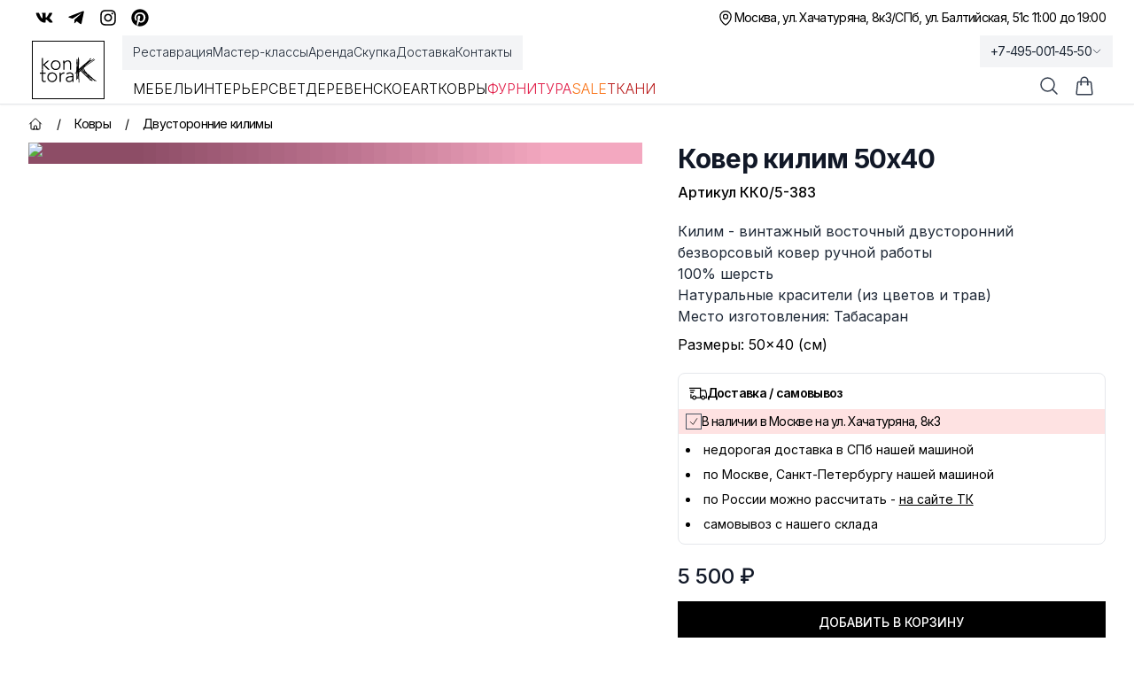

--- FILE ---
content_type: text/html; charset=utf-8
request_url: https://kontora-k.ru/products/5135-kover-kilim-50x40
body_size: 49223
content:
<!DOCTYPE html><html lang="ru" class="inter_5df65365-module__CVXKiG__className"><head><meta charSet="utf-8"/><meta name="viewport" content="width=device-width, initial-scale=1"/><link rel="preload" as="image" imageSrcSet="/_next/image?url=https%3A%2F%2Fkontora-k.ru%2Fs_img%2F5135.JPG&amp;w=1080&amp;q=75 1x, /_next/image?url=https%3A%2F%2Fkontora-k.ru%2Fs_img%2F5135.JPG&amp;w=1920&amp;q=75 2x" fetchPriority="high"/><link rel="stylesheet" href="/_next/static/chunks/5cbf70ba0451dbc8.css" data-precedence="next"/><link rel="preload" as="script" fetchPriority="low" href="/_next/static/chunks/e5693b91d61f4d4f.js"/><script src="/_next/static/chunks/81f14467bfb1af07.js" async=""></script><script src="/_next/static/chunks/b30fc9bcee800ab4.js" async=""></script><script src="/_next/static/chunks/828e400b367ecd2e.js" async=""></script><script src="/_next/static/chunks/4ad418477e9ac036.js" async=""></script><script src="/_next/static/chunks/turbopack-6be61de7bf57ab71.js" async=""></script><script src="/_next/static/chunks/67f2b19a8107d3e4.js" async=""></script><script src="/_next/static/chunks/e800f7f93207f38a.js" async=""></script><script src="/_next/static/chunks/b39fce86a0f6b73f.js" async=""></script><script src="/_next/static/chunks/e0ee32d3a73aa21a.js" async=""></script><script src="/_next/static/chunks/ba4c6e059002dba7.js" async=""></script><script src="/_next/static/chunks/ba6e873e6a273c8b.js" async=""></script><script src="/_next/static/chunks/8a28f0a9258b8e0f.js" async=""></script><script src="/_next/static/chunks/03c17ce03f62e019.js" async=""></script><script src="/_next/static/chunks/16c40830a13bebe0.js" async=""></script><script src="/_next/static/chunks/1cfd3202cd9ef770.js" async=""></script><script src="/_next/static/chunks/f84f9eb585aee18c.js" async=""></script><meta name="theme-color" content="white"/><title>Ковер килим 50x40, артикул КК0/5-383 - купить в Москве</title><meta name="description" content="Ковер килим 50x40 (КК0/5-383) - купить с доставкой по России. 
Оказываем услуги реставрации!"/><link rel="canonical" href="https://kontora-k.ru/products/5135-kover-kilim-50x40"/><meta property="og:title" content="Ковер килим 50x40"/><meta property="og:description" content="Килим - винтажный восточный двусторонний безворсовый ковер ручной работы
100% шерсть
Натуральные красители (из цветов и трав)
Место изготовления: Табасаран
 
 Размеры: 50×40 (см)"/><meta property="og:url" content="https://kontora-k.ru/products/5135-kover-kilim-50x40"/><meta property="og:site_name" content="Контора К"/><meta property="og:locale" content="ru_RU"/><meta property="og:image" content="https://kontora-k.ru/s_thumbs/5135.JPG"/><meta property="og:image:width" content="399"/><meta property="og:image:height" content="307"/><meta property="og:type" content="website"/><meta name="twitter:card" content="summary_large_image"/><meta name="twitter:title" content="Ковер килим 50x40"/><meta name="twitter:description" content="Килим - винтажный восточный двусторонний безворсовый ковер ручной работы
100% шерсть
Натуральные красители (из цветов и трав)
Место изготовления: Табасаран
 
 Размеры: 50×40 (см)"/><meta name="twitter:image" content="https://kontora-k.ru/s_thumbs/5135.JPG"/><meta name="twitter:image:width" content="399"/><meta name="twitter:image:height" content="307"/><link rel="shortcut icon" href="/favicons/favicon192.png"/><link rel="icon" href="/favicons/favicon76.png"/><link rel="apple-touch-icon" href="/favicons/favicon76.png" sizes="76x76" type="image/png"/><link rel="apple-touch-icon" href="/favicons/favicon120.png" sizes="120x120" type="image/png"/><link rel="apple-touch-icon" href="/favicons/favicon152.png" sizes="152x152" type="image/png"/><link rel="apple-touch-icon" href="/favicons/favicon167.png" sizes="167x167" type="image/png"/><link rel="apple-touch-icon" href="/favicons/favicon180.png" sizes="180x180" type="image/png"/><link rel="apple-touch-icon" href="/favicons/favicon192.png" sizes="192x192" type="image/png"/><link rel="apple-touch-icon-precomposed" href="/favicons/favicon192.png"/><script src="/_next/static/chunks/a6dad97d9634a72d.js" noModule=""></script></head><body><div hidden=""><!--$--><!--/$--></div><div class="w-full overflow-clip"><div class="py-1 md:py-0 bg-sGreen sm:bg-white"><div class="md:h-10 max-w-7xl mx-auto flex justify-between px-3 md:px-6 lg:px-8 xlhd:px-0"><div class="hidden md:flex justify-center sm:justify-end items-center gap-x-3"><a class="hover:text-blue-600 p-2" target="_blank" rel="nofollow" href="https://vk.com/kontora_k"><svg stroke="currentColor" fill="currentColor" stroke-width="0" viewBox="0 0 576 512" class="size-5" aria-label="VK" height="1em" width="1em" xmlns="http://www.w3.org/2000/svg"><path d="M545 117.7c3.7-12.5 0-21.7-17.8-21.7h-58.9c-15 0-21.9 7.9-25.6 16.7 0 0-30 73.1-72.4 120.5-13.7 13.7-20 18.1-27.5 18.1-3.7 0-9.4-4.4-9.4-16.9V117.7c0-15-4.2-21.7-16.6-21.7h-92.6c-9.4 0-15 7-15 13.5 0 14.2 21.2 17.5 23.4 57.5v86.8c0 19-3.4 22.5-10.9 22.5-20 0-68.6-73.4-97.4-157.4-5.8-16.3-11.5-22.9-26.6-22.9H38.8c-16.8 0-20.2 7.9-20.2 16.7 0 15.6 20 93.1 93.1 195.5C160.4 378.1 229 416 291.4 416c37.5 0 42.1-8.4 42.1-22.9 0-66.8-3.4-73.1 15.4-73.1 8.7 0 23.7 4.4 58.7 38.1 40 40 46.6 57.9 69 57.9h58.9c16.8 0 25.3-8.4 20.4-25-11.2-34.9-86.9-106.7-90.3-111.5-8.7-11.2-6.2-16.2 0-26.2.1-.1 72-101.3 79.4-135.6z"></path></svg></a><a class="hover:text-sky-500 p-2" target="_blank" rel="nofollow" href="https://t.me/kontora_k"><svg stroke="currentColor" fill="currentColor" stroke-width="0" viewBox="0 0 448 512" class="size-5" aria-label="Telegram" height="1em" width="1em" xmlns="http://www.w3.org/2000/svg"><path d="M446.7 98.6l-67.6 318.8c-5.1 22.5-18.4 28.1-37.3 17.5l-103-75.9-49.7 47.8c-5.5 5.5-10.1 10.1-20.7 10.1l7.4-104.9 190.9-172.5c8.3-7.4-1.8-11.5-12.9-4.1L117.8 284 16.2 252.2c-22.1-6.9-22.5-22.1 4.6-32.7L418.2 66.4c18.4-6.9 34.5 4.1 28.5 32.2z"></path></svg></a><a class="hover:text-pink-600 p-2" target="_blank" rel="nofollow" href="https://instagram.com/kontora_k"><svg stroke="currentColor" fill="currentColor" stroke-width="0" viewBox="0 0 448 512" class="size-5" aria-label="Insta" height="1em" width="1em" xmlns="http://www.w3.org/2000/svg"><path d="M224.1 141c-63.6 0-114.9 51.3-114.9 114.9s51.3 114.9 114.9 114.9S339 319.5 339 255.9 287.7 141 224.1 141zm0 189.6c-41.1 0-74.7-33.5-74.7-74.7s33.5-74.7 74.7-74.7 74.7 33.5 74.7 74.7-33.6 74.7-74.7 74.7zm146.4-194.3c0 14.9-12 26.8-26.8 26.8-14.9 0-26.8-12-26.8-26.8s12-26.8 26.8-26.8 26.8 12 26.8 26.8zm76.1 27.2c-1.7-35.9-9.9-67.7-36.2-93.9-26.2-26.2-58-34.4-93.9-36.2-37-2.1-147.9-2.1-184.9 0-35.8 1.7-67.6 9.9-93.9 36.1s-34.4 58-36.2 93.9c-2.1 37-2.1 147.9 0 184.9 1.7 35.9 9.9 67.7 36.2 93.9s58 34.4 93.9 36.2c37 2.1 147.9 2.1 184.9 0 35.9-1.7 67.7-9.9 93.9-36.2 26.2-26.2 34.4-58 36.2-93.9 2.1-37 2.1-147.8 0-184.8zM398.8 388c-7.8 19.6-22.9 34.7-42.6 42.6-29.5 11.7-99.5 9-132.1 9s-102.7 2.6-132.1-9c-19.6-7.8-34.7-22.9-42.6-42.6-11.7-29.5-9-99.5-9-132.1s-2.6-102.7 9-132.1c7.8-19.6 22.9-34.7 42.6-42.6 29.5-11.7 99.5-9 132.1-9s102.7-2.6 132.1 9c19.6 7.8 34.7 22.9 42.6 42.6 11.7 29.5 9 99.5 9 132.1s2.7 102.7-9 132.1z"></path></svg></a><a class="hover:text-red-600 p-2" target="_blank" rel="nofollow" href="https://ru.pinterest.com/kontora_k"><svg stroke="currentColor" fill="currentColor" stroke-width="0" viewBox="0 0 496 512" class="size-5" aria-label="Pinterest" height="1em" width="1em" xmlns="http://www.w3.org/2000/svg"><path d="M496 256c0 137-111 248-248 248-25.6 0-50.2-3.9-73.4-11.1 10.1-16.5 25.2-43.5 30.8-65 3-11.6 15.4-59 15.4-59 8.1 15.4 31.7 28.5 56.8 28.5 74.8 0 128.7-68.8 128.7-154.3 0-81.9-66.9-143.2-152.9-143.2-107 0-163.9 71.8-163.9 150.1 0 36.4 19.4 81.7 50.3 96.1 4.7 2.2 7.2 1.2 8.3-3.3.8-3.4 5-20.3 6.9-28.1.6-2.5.3-4.7-1.7-7.1-10.1-12.5-18.3-35.3-18.3-56.6 0-54.7 41.4-107.6 112-107.6 60.9 0 103.6 41.5 103.6 100.9 0 67.1-33.9 113.6-78 113.6-24.3 0-42.6-20.1-36.7-44.8 7-29.5 20.5-61.3 20.5-82.6 0-19-10.2-34.9-31.4-34.9-24.9 0-44.9 25.7-44.9 60.2 0 22 7.4 36.8 7.4 36.8s-24.5 103.8-29 123.2c-5 21.4-3 51.6-.9 71.2C65.4 450.9 0 361.1 0 256 0 119 111 8 248 8s248 111 248 248z"></path></svg></a></div><div class="flex gap-x-3 items-center justify-between w-full md:w-auto md:justify-end text-sm tracking-tighter"><div class="flex gap-x-3 items-center"><p><svg xmlns="http://www.w3.org/2000/svg" fill="none" viewBox="0 0 24 24" stroke-width="1.5" stroke="currentColor" aria-hidden="true" data-slot="icon" class="size-5"><path stroke-linecap="round" stroke-linejoin="round" d="M15 10.5a3 3 0 1 1-6 0 3 3 0 0 1 6 0Z"></path><path stroke-linecap="round" stroke-linejoin="round" d="M19.5 10.5c0 7.142-7.5 11.25-7.5 11.25S4.5 17.642 4.5 10.5a7.5 7.5 0 1 1 15 0Z"></path></svg></p><a href="/contacts"><span class="block sm:hidden">Адреса и график</span><div class="hidden sm:flex flex-col sm:flex-row gap-x-3"><span class="hover:underline underline-offset-4">Москва, ул. Хачатуряна, 8к3</span><span class="hidden sm:block">/</span><span class="hover:underline underline-offset-4">СПб, ул. Балтийская, 51</span></div></a></div><div><p class="hidden sm:block text-right">с 11:00 до 19:00</p><div class="sm:hidden"><div class="text-sm text-black"><div data-headlessui-state=""><button itemProp="telephone" class="group tracking-tighter font-light sm:font-normal text-gray-800 overflow-hidden whitespace-nowrap focus:outline-none flex items-center gap-x-1 py-1 xl:py-2 lg:-mb-1 px-3 lg:-mr-3 lg:bg-gray-100 hover:bg-gray-200 transition-colors duration-300" id="headlessui-menu-button-_R_3qhivb_" type="button" aria-haspopup="menu" aria-expanded="false" data-headlessui-state="">+7-495-001-45-50<svg xmlns="http://www.w3.org/2000/svg" fill="none" viewBox="0 0 24 24" stroke-width="1.5" stroke="currentColor" aria-hidden="true" data-slot="icon" class="size-3 group-data-[active]:rotate-180 transition-all"><path stroke-linecap="round" stroke-linejoin="round" d="m19.5 8.25-7.5 7.5-7.5-7.5"></path></svg></button></div></div></div></div></div></div></div><div class="bg-white w-full sticky lg:relative top-0 z-20"><header class="border-b border-gray-200 shadow-sm"><nav aria-label="Top" class="mx-auto max-w-7xl px-1 sm:px-6 lg:px-8 xlhd:px-0 transition-all"><div class="flex px-1 items-center"><div class="flex lg:ml-0"><a href="/" class="focus:ring-0 focus:outline-none select-none sm:border border-black px-2 my-1.5 lg:my-0"><span class="sr-only">Контора К</span><svg xmlns="http://www.w3.org/2000/svg" xml:space="preserve" baseProfile="tiny" overflow="visible" version="1.2" viewBox="0 0 707.7 315.6" class="w-14 h-11 sm:size-14 xl:size-16"><path d="M58.8 93.2 118 40.7H96.1l-56.7 52V7.2H24.5v148.1h14.9V94.7l62.9 60.7H125L58.8 93.2zm78.9 4.7c0-8.8 1.5-16.9 4.5-24.2a56.8 56.8 0 0 1 55.9-36.2c8.8 0 16.9 1.5 24.2 4.5A55.8 55.8 0 0 1 254 73.7a64 64 0 0 1 4.5 24.2c0 8.8-1.5 16.9-4.5 24.2a57.2 57.2 0 0 1-31.7 31.8 64 64 0 0 1-24.2 4.5 65 65 0 0 1-24.4-4.5 54.9 54.9 0 0 1-31.5-31.8 61.4 61.4 0 0 1-4.5-24.2zm14.9 0c0 6.5 1 12.6 3.1 18.3a42.7 42.7 0 0 0 23.5 25 45.9 45.9 0 0 0 18.9 3.7 43.5 43.5 0 0 0 42.4-28.7 52.5 52.5 0 0 0 3.1-18.3c0-6.5-1-12.6-3.1-18.3a42.7 42.7 0 0 0-23.5-25 45.9 45.9 0 0 0-18.9-3.7 43.5 43.5 0 0 0-42.4 28.7 52.5 52.5 0 0 0-3.1 18.3zm139.2-25.1-.2-7.8-.4-9.3-.4-8.8c-.2-2.7-.2-4.9-.2-6.3h14.9l.4 12.4c.1 4 .3 6.6.6 7.7h.7a43.3 43.3 0 0 1 39.3-23.1c9 0 16.2 1.4 21.9 4.2a34.8 34.8 0 0 1 13.3 11.1c3.2 4.6 5.5 9.8 6.7 15.8 1.2 6 1.9 12.1 1.9 18.4v68.4h-14.9V87.7c0-4.6-.4-9.2-1.2-13.6-.8-4.4-2.3-8.3-4.4-11.8-2.1-3.5-5-6.3-8.7-8.3a29.4 29.4 0 0 0-14.5-3.1c-5.5 0-10.7 1-15.5 2.9a33.6 33.6 0 0 0-12.7 8.7 42.1 42.1 0 0 0-8.5 14.7 62 62 0 0 0-3.1 20.8v57.4h-14.9V72.8zm-219.2 132H39.8v74.9c0 5.1 1.4 9.1 4.2 11.9 2.8 2.8 6.7 4.2 11.7 4.2a45.2 45.2 0 0 0 16.9-4l1.2 13.4c-2.8 1-6.1 1.9-9.7 2.7-3.6.8-6.9 1.2-9.7 1.2-5.3 0-9.9-.8-13.7-2.4a25 25 0 0 1-9.2-6.3c-2.3-2.7-4-5.8-5.1-9.3a39.2 39.2 0 0 1-1.6-11.6v-74.9H0v-13.4h24.9v-33.1h14.9v33.1h32.8v13.6zm20.2 44.1c0-8.8 1.5-16.9 4.5-24.2a56.8 56.8 0 0 1 55.9-36.2c8.8 0 16.9 1.5 24.2 4.5a55.8 55.8 0 0 1 31.7 31.7 64 64 0 0 1 4.5 24.2c0 8.8-1.5 16.9-4.5 24.2a57.2 57.2 0 0 1-31.7 31.8 64 64 0 0 1-24.2 4.5 65 65 0 0 1-24.4-4.5 54.9 54.9 0 0 1-31.5-31.8c-3-7.4-4.5-15.4-4.5-24.2zm14.9 0c0 6.5 1 12.6 3.1 18.3a42.7 42.7 0 0 0 23.5 25 45.9 45.9 0 0 0 18.9 3.7 43.5 43.5 0 0 0 42.4-28.7c2.1-5.7 3.1-11.8 3.1-18.3s-1-12.6-3.1-18.3a42.7 42.7 0 0 0-23.5-25 45.9 45.9 0 0 0-18.9-3.7 43.5 43.5 0 0 0-42.4 28.7 52.5 52.5 0 0 0-3.1 18.3zM247 223.7l-.2-7.8-.4-9.3-.4-8.8c-.2-2.7-.2-4.9-.2-6.3h14.9l.4 12.4c.1 4 .3 6.6.6 7.7a51.6 51.6 0 0 1 14.7-16.7 36.6 36.6 0 0 1 30.7-5.2l-1.7 14.7c-2-.7-3.9-1-5.7-1a41 41 0 0 0-16.8 3.1 31.8 31.8 0 0 0-18.5 21.4 53.9 53.9 0 0 0-2.2 15.8v62.7H247v-82.7zm172.1 34.4.1 15.2a418 418 0 0 0 2.1 33h-13.9c-1-5.6-1.5-11.9-1.5-18.7h-.5a42.1 42.1 0 0 1-16 16.4 50.1 50.1 0 0 1-24.2 5.2c-5 0-9.9-.6-14.7-1.9a36.4 36.4 0 0 1-12.9-6 31.8 31.8 0 0 1-9.3-10.6 31.7 31.7 0 0 1-3.6-15.7c0-8.8 2.2-15.8 6.7-20.9a43 43 0 0 1 16.5-11.6 78.9 78.9 0 0 1 20.9-5c7.4-.7 13.9-1.1 19.5-1.1h17.4v-7c0-9.9-3.1-17.1-9.2-21.4a39.2 39.2 0 0 0-23.1-6.5c-13.3 0-25 4.3-35.1 12.9l-8.7-10.2a54.5 54.5 0 0 1 20.4-12.1 74 74 0 0 1 23.4-4.1c13.9 0 25 3.3 33.3 9.8 8.3 6.6 12.4 17.1 12.4 31.7v28.6zm-29.9-9.5c-6.3 0-12.4.4-18.3 1.2-5.9.8-11.2 2.2-15.9 4.2-4.7 2-8.5 4.6-11.3 8a18.6 18.6 0 0 0-4.2 12.4c0 3.5.8 6.6 2.4 9.3 1.6 2.7 3.6 5 6.1 6.7a30.3 30.3 0 0 0 17.6 5.4c8 0 14.5-1.2 19.6-3.5a33 33 0 0 0 12.3-9.1c3.1-3.7 5.2-8 6.3-12.7 1.2-4.7 1.7-9.5 1.7-14.3v-7.7h-16.3zm70.2-226h6.6v1.6h3.7v106.3l2.5-25 .8-5.7v-6.2l1.2-40.2 1.2-32.4 3.7-21 6.6.8v7.8l-.4 16v1.2h4.5l.4 14-1.6 25.9-.8 31.2v46.7l5.7-4.9 23.4-20.5 25-21.7 25.9-21.3 21.7-18.5 18.1-16.8 14-13.1-2.9-4.9L637.6 10l4.1 4.9-3.3 4.1-10.3 10.7-16.4 15.2-8.2 7.8 19.7-16 7-2.5 2.9 5.7-7.4 5.7-17.2 11.9-1.6.8-1.6 1.6 14-8.6h.4l15.6-11.5-1.2-3.3 9.4-4.1 2.1 3.3 12.3-9 14.8-10.3 4.1 4.9L662 32.4l-16.4 11.1L626 55l-2.9 1.6-21.7 17.6L575.1 98 548 124.3l14.4-12.7L585 94l24.2-18.1L633 61.1l20.5-14 16.8-11.5 14-9.8 4.1 4.9-14 10.7-17.6 11.5-20.5 14-23.8 14.8-23.4 17.2-22.6 17.6-18.4 16.5.4.8 7.4 15.2 9.8 20.1 3.3 7 5.3 4.9 16.8 18.1 9 7 20.5 18.5 20.5 18.9 17.2 15.6v-.4l9 8.2 12.7 10.3 16.4 10.7 11.1 4.5-2.5 5.7-11.9-4.5-11.9-7.8 9.8 9-4.1 4.9-9.8-9-12.1-10.4-14-10.3-17.2-12.7-18.1-14.4-12.3-9.8 14.8 16 15.2 15.2 15.2 12.7 9.8 11.9-4.1 7.4-9.4-2.9-11.5-7.4 2.1 2.9-5.3 3.7-10.3-14-10.3-11.1-11.9-10.3-21.7-20-22.2-20.5-18.5-19.3-15.6-16.4-9.8-11.9-.8.8-13.5 12.3-6.6 6.6.8 26.7.4 34.1.8 27.1v39h-6.6v-43.1l-4.5.4-2.5-17.6-.8-27.5-.4-29.5-2.5 3.3v21.7l.4 9 1.2 25v11.1h-6.6l-1.6-19.7v-25L466 197l-.4-9.4-4.9 2.9v73.8l.8 13.1 1.2 4.5-6.6 1.6-1.2-5.3-.8-14v-69.3L441 205.6l-4.1-5.3 4.1-3.3 6.6-9.8 3.3 2.1 1.6-1.2 1.6-1.6V182l-4.1-4.1 4.1-3.7v-43.1l2.1-39 1.2-34.9 2.1-24.2V22.6zm5 142v-2.1l-1.2-34.9V80.4l-.4 11.5-2.1 39v36.9l3.7-3.2zm.4 10.6v-2.5l-.8.8-3.3 3.3v2.5l4.1-4.1zm10.6 6.6-1.2.8-.4.4v8.2l2.1-2.5-.5-6.9zm30.4-28.7 2.1 1.6 7-7.4-2.5-2.9-.4.8-17.2 17.6-6.2 5.7v6.2l7-7.4 7.4-7.4-2.1-2.5 4.9-4.3zm32 21.3-2.5-2.1-13.1-14.8-5.3 4.9 13.1 11.9 14.8 16 17.2 18.1 16.8 16.8L596 242l6.6 7.8-12.3-20.8-14.8-16-3.3-3.7-1.2-.8-12.3-9.8-9.8-9-6.6-6.6-3.7-4.9-.8-3.8zm-18.5-35.7 2.1 2.1 21.7-21.3L571 93.2l9.4-9-2.1 1.6-9 7.8-13.5 12.3-26.3 23.8-10.2 9zm14 10.7 4.1-4.9 6.2 4.5 10.7 11.5-4.1-8.2-7-14.8-13.2 12.7 10.3 11.9 6.6 7.8 7 1.2 6.6 5.3-8.6-9-12.3-13.5-6.3-4.5zm33.6 44.3 7.4 7-2.5-4.5-2.1-4.5-8.6-6.2-4.1-3.3 2.5 2.9 7.4 8.6zm19.7 10.2-4.5-3.3 6.6 11.9 1.2.8 11.9 7.4-15.2-16.8zm19.3 21-.8 1.2 12.7 10.3-11.9-11.5zm4.9 26.2 10.3 17.6 15.6 11.1 11.5 7.8 3.7 2.1-8.2-7.8-14.4-12.7-16-15.2-2.5-2.9z"></path></svg></a></div><div class="hidden lg:ml-8 lg:block lg:self-stretch z-10 w-full"><div class="fixed top-[118px] inset-0 bg-black/25 transition-all backdrop-blur-sm opacity-0 invisible duration-200"></div><div class="flex mb-3"><div class="-mb-1 -ml-3 flex gap-x-8 items-center py-1 xl:py-2 px-3 bg-gray-100"><a class="font-light select-none cursor-pointer relative z-10 flex items-center border-b-2 border-transparent pt-px text-sm transition-colors duration-200 ease-out focus:outline-none text-gray-800 hover:text-black hover:underline underline-offset-4" href="/restoration">Реставрация</a><a class="font-light select-none cursor-pointer relative z-10 flex items-center border-b-2 border-transparent pt-px text-sm transition-colors duration-200 ease-out focus:outline-none text-gray-800 hover:text-black hover:underline underline-offset-4" href="/masterclass">Мастер-классы</a><a class="font-light select-none cursor-pointer relative z-10 flex items-center border-b-2 border-transparent pt-px text-sm transition-colors duration-200 ease-out focus:outline-none text-gray-800 hover:text-black hover:underline underline-offset-4" href="/partnership">Аренда</a><a class="font-light select-none cursor-pointer relative z-10 flex items-center border-b-2 border-transparent pt-px text-sm transition-colors duration-200 ease-out focus:outline-none text-gray-800 hover:text-black hover:underline underline-offset-4" href="/buying">Скупка</a><a class="font-light select-none cursor-pointer relative z-10 flex items-center border-b-2 border-transparent pt-px text-sm transition-colors duration-200 ease-out focus:outline-none text-gray-800 hover:text-black hover:underline underline-offset-4" href="/uslovia">Доставка</a><a class="font-light select-none cursor-pointer relative z-10 flex items-center border-b-2 border-transparent pt-px text-sm transition-colors duration-200 ease-out focus:outline-none text-gray-800 hover:text-black hover:underline underline-offset-4" href="/contacts">Контакты</a></div></div><div class="flex items-center justify-start gap-x-4 xl:gap-x-8"><div><a class="uppercase font-light select-none cursor-pointer relative z-10 -mb-px flex items-center border-b-2 pt-px transition-colors duration-200 ease-out focus:outline-none pb-1 border-transparent hover:text-gray-800" href="/catalog/furniture">Мебель</a><div class="absolute inset-x-0 top-full text-sm invisible opacity-0 transition-all duration-200"><div class="absolute inset-0 top-1/2 bg-white shadow-2xl" aria-hidden="true"></div><div class="relative bg-white select-none"><div class="mx-auto max-w-7xl px-8 pb-10 pt-5"><div class="text-gray-800 flex mb-2"><a class="group flex gap-x-2 items-center p-2 bg-gradient-to-r from-orange-100 to-amber-100" href="/catalog/furniture"><svg xmlns="http://www.w3.org/2000/svg" fill="none" viewBox="0 0 24 24" stroke-width="1.5" stroke="currentColor" aria-hidden="true" data-slot="icon" class="size-5 group-hover:text-amber-600"><path stroke-linecap="round" stroke-linejoin="round" d="M3.75 6A2.25 2.25 0 0 1 6 3.75h2.25A2.25 2.25 0 0 1 10.5 6v2.25a2.25 2.25 0 0 1-2.25 2.25H6a2.25 2.25 0 0 1-2.25-2.25V6ZM3.75 15.75A2.25 2.25 0 0 1 6 13.5h2.25a2.25 2.25 0 0 1 2.25 2.25V18a2.25 2.25 0 0 1-2.25 2.25H6A2.25 2.25 0 0 1 3.75 18v-2.25ZM13.5 6a2.25 2.25 0 0 1 2.25-2.25H18A2.25 2.25 0 0 1 20.25 6v2.25A2.25 2.25 0 0 1 18 10.5h-2.25a2.25 2.25 0 0 1-2.25-2.25V6ZM13.5 15.75a2.25 2.25 0 0 1 2.25-2.25H18a2.25 2.25 0 0 1 2.25 2.25V18A2.25 2.25 0 0 1 18 20.25h-2.25A2.25 2.25 0 0 1 13.5 18v-2.25Z"></path></svg>Все товары категории</a></div><div class="row-start-1 grid grid-cols-4 gap-6 text-sm p-2"><div><ul role="list" aria-labelledby="Большая мебель-heading" class="mt-2 space-y-6 sm:space-y-4"><li class="flex"><a class="hover:text-gray-900 text-gray-700 hover:underline underline-offset-4" href="/catalog/bufety-gorki">Буфеты, горки</a></li><li class="flex"><a class="hover:text-gray-900 text-gray-700 hover:underline underline-offset-4" href="/catalog/komody-tumby">Комоды, тумбы</a></li><li class="flex"><a class="hover:text-gray-900 text-gray-700 hover:underline underline-offset-4" href="/catalog/wardrobes-linen-closets">Платяные и бельевые шкафы</a></li><li class="flex"><a class="hover:text-gray-900 text-gray-700 hover:underline underline-offset-4" href="/catalog/shkafy">Книжные шкафы, картотеки и др.</a></li></ul></div><div><ul role="list" aria-labelledby="Зеркала-heading" class="mt-2 space-y-6 sm:space-y-4"><li class="flex"><a class="hover:text-gray-900 text-gray-700 hover:underline underline-offset-4" href="/catalog/damskie-stoly-psishe-trjumo">Дамские столы, псише, трюмо</a></li><li class="flex"><a class="hover:text-gray-900 text-gray-700 hover:underline underline-offset-4" href="/catalog/prostenochnye-zerkala">Простеночные зеркала</a></li><li class="flex"><a class="hover:text-gray-900 text-gray-700 hover:underline underline-offset-4" href="/catalog/zerkala">Настенные и настольные зеркала</a></li></ul></div><div><ul role="list" aria-labelledby="Столы-heading" class="mt-2 space-y-6 sm:space-y-4"><li class="flex"><a class="hover:text-gray-900 text-gray-700 hover:underline underline-offset-4" href="/catalog/obedennye-stoly">Обеденные столы</a></li><li class="flex"><a class="hover:text-gray-900 text-gray-700 hover:underline underline-offset-4" href="/catalog/pismennye-stoly-i-bjuro">Письменные столы и бюро</a></li><li class="flex"><a class="hover:text-gray-900 text-gray-700 hover:underline underline-offset-4" href="/catalog/stoly">Ломберные, гостиные, журнальные столы</a></li><li class="flex"><a class="hover:text-gray-900 text-gray-700 hover:underline underline-offset-4" href="/catalog/podstavki-konsoli">Столики, подставки, консоли</a></li></ul></div><div><ul role="list" aria-labelledby="Для сиденья-heading" class="mt-2 space-y-6 sm:space-y-4"><li class="flex"><a class="hover:text-gray-900 text-gray-700 hover:underline underline-offset-4" href="/catalog/armchairs">Кресла</a></li><li class="flex"><a class="hover:text-gray-900 text-gray-700 hover:underline underline-offset-4" href="/catalog/sofas">Диваны</a></li><li class="flex"><a class="hover:text-gray-900 text-gray-700 hover:underline underline-offset-4" href="/catalog/krovati">Кровати</a></li><li class="flex"><a class="hover:text-gray-900 text-gray-700 hover:underline underline-offset-4" href="/catalog/lavki-pufiki-tabureti">Лавки, пуфики, табуреты</a></li></ul></div><div><ul role="list" aria-labelledby="Стулья-heading" class="mt-2 space-y-6 sm:space-y-4"><li class="flex"><a class="hover:text-gray-900 text-gray-700 hover:underline underline-offset-4" href="/catalog/venskie-stulja">Венские стулья</a></li><li class="flex"><a class="hover:text-gray-900 text-gray-700 hover:underline underline-offset-4" href="/catalog/stulja">Антикварные стулья</a></li><li class="flex"><a class="hover:text-gray-900 text-gray-700 hover:underline underline-offset-4" href="/catalog/stulja-mid-century">Стулья mid-century</a></li><li class="flex"><a class="hover:text-gray-900 text-gray-700 hover:underline underline-offset-4" href="/catalog/stulja-sssr">Стулья СССР</a></li></ul></div><div><ul role="list" aria-labelledby="Остальное-heading" class="mt-2 space-y-6 sm:space-y-4"><li class="flex"><a class="hover:text-gray-900 text-gray-700 hover:underline underline-offset-4" href="/catalog/veshalki">Вешалки</a></li><li class="flex"><a class="hover:text-gray-900 text-gray-700 hover:underline underline-offset-4" href="/catalog/etazherki-polki-aptechki">Этажерки, полки, аптечки, ширмы</a></li><li class="flex"><a class="hover:text-gray-900 text-gray-700 hover:underline underline-offset-4" href="/catalog/chasti-ruchki-nakladki">Части, ручки, накладки</a></li></ul></div></div></div></div></div></div><div><a class="uppercase font-light select-none cursor-pointer relative z-10 -mb-px flex items-center border-b-2 pt-px transition-colors duration-200 ease-out focus:outline-none pb-1 border-transparent hover:text-gray-800" href="/catalog/interior">Интерьер</a><div class="absolute inset-x-0 top-full text-sm invisible opacity-0 transition-all duration-200"><div class="absolute inset-0 top-1/2 bg-white shadow-2xl" aria-hidden="true"></div><div class="relative bg-white select-none"><div class="mx-auto max-w-7xl px-8 pb-10 pt-5"><div class="text-gray-800 flex mb-2"><a class="group flex gap-x-2 items-center p-2 bg-gradient-to-r from-orange-100 to-amber-100" href="/catalog/interior"><svg xmlns="http://www.w3.org/2000/svg" fill="none" viewBox="0 0 24 24" stroke-width="1.5" stroke="currentColor" aria-hidden="true" data-slot="icon" class="size-5 group-hover:text-amber-600"><path stroke-linecap="round" stroke-linejoin="round" d="M3.75 6A2.25 2.25 0 0 1 6 3.75h2.25A2.25 2.25 0 0 1 10.5 6v2.25a2.25 2.25 0 0 1-2.25 2.25H6a2.25 2.25 0 0 1-2.25-2.25V6ZM3.75 15.75A2.25 2.25 0 0 1 6 13.5h2.25a2.25 2.25 0 0 1 2.25 2.25V18a2.25 2.25 0 0 1-2.25 2.25H6A2.25 2.25 0 0 1 3.75 18v-2.25ZM13.5 6a2.25 2.25 0 0 1 2.25-2.25H18A2.25 2.25 0 0 1 20.25 6v2.25A2.25 2.25 0 0 1 18 10.5h-2.25a2.25 2.25 0 0 1-2.25-2.25V6ZM13.5 15.75a2.25 2.25 0 0 1 2.25-2.25H18a2.25 2.25 0 0 1 2.25 2.25V18A2.25 2.25 0 0 1 18 20.25h-2.25A2.25 2.25 0 0 1 13.5 18v-2.25Z"></path></svg>Все товары категории</a></div><div class="row-start-1 grid grid-cols-4 gap-6 text-sm p-2"><div><ul role="list" aria-labelledby="Разное-heading" class="mt-2 space-y-6 sm:space-y-4"><li class="flex"><a class="hover:text-gray-900 text-gray-700 hover:underline underline-offset-4" href="/catalog/ramki">Рамки, багеты</a></li><li class="flex"><a class="hover:text-gray-900 text-gray-700 hover:underline underline-offset-4" href="/catalog/raznoe">Разное</a></li></ul></div><div><ul role="list" aria-labelledby="Посуда-heading" class="mt-2 space-y-6 sm:space-y-4"><li class="flex"><a class="hover:text-gray-900 text-gray-700 hover:underline underline-offset-4" href="/catalog/posuda-i-predmety-servirovki">Посуда и предметы сервировки</a></li><li class="flex"><a class="hover:text-gray-900 text-gray-700 hover:underline underline-offset-4" href="/catalog/podnosy-bljuda-vazy">Подносы, блюда, вазы, лотки</a></li><li class="flex"><a class="hover:text-gray-900 text-gray-700 hover:underline underline-offset-4" href="/catalog/nebolshie-predmety-interera">Небольшие предметы интерьера</a></li></ul></div><div><ul role="list" aria-labelledby="Механизмы-heading" class="mt-2 space-y-6 sm:space-y-4"><li class="flex"><a class="hover:text-gray-900 text-gray-700 hover:underline underline-offset-4" href="/catalog/antique-clocks">Часы</a></li><li class="flex"><a class="hover:text-gray-900 text-gray-700 hover:underline underline-offset-4" href="/catalog/tehnika-pribory">Приборы, техника</a></li></ul></div><div><ul role="list" aria-labelledby="Чугун-heading" class="mt-2 space-y-6 sm:space-y-4"><li class="flex"><a class="hover:text-gray-900 text-gray-700 hover:underline underline-offset-4" href="/catalog/chugunnye-pechi-dverki">Чугунные печи, дверки</a></li><li class="flex"><a class="hover:text-gray-900 text-gray-700 hover:underline underline-offset-4" href="/catalog/staniny-singer">Станины Зингер</a></li></ul></div><div><ul role="list" aria-labelledby="Фарфор-heading" class="mt-2 space-y-6 sm:space-y-4"><li class="flex"><a class="hover:text-gray-900 text-gray-700 hover:underline underline-offset-4" href="/catalog/porcelain-figurines">Фарфоровые статуэтки</a></li><li class="flex"><a class="hover:text-gray-900 text-gray-700 hover:underline underline-offset-4" href="/catalog/porcelain-tableware">Фарфоровая посуда</a></li></ul></div><div><ul role="list" aria-labelledby="Емкости-heading" class="mt-2 space-y-6 sm:space-y-4"><li class="flex"><a class="hover:text-gray-900 text-gray-700 hover:underline underline-offset-4" href="/catalog/shkatulki">Шкатулки, баночки</a></li><li class="flex"><a class="hover:text-gray-900 text-gray-700 hover:underline underline-offset-4" href="/catalog/chemodany">Чемоданы, коробки, кофры</a></li></ul></div></div></div></div></div></div><div><a class="uppercase font-light select-none cursor-pointer relative z-10 -mb-px flex items-center border-b-2 pt-px transition-colors duration-200 ease-out focus:outline-none pb-1 border-transparent hover:text-gray-800" href="/catalog/antique-lighting">Свет</a><div class="absolute inset-x-0 top-full text-sm invisible opacity-0 transition-all duration-200"><div class="absolute inset-0 top-1/2 bg-white shadow-2xl" aria-hidden="true"></div><div class="relative bg-white select-none"><div class="mx-auto max-w-7xl px-8 pb-10 pt-5"><div class="text-gray-800 flex mb-2"><a class="group flex gap-x-2 items-center p-2 bg-gradient-to-r from-orange-100 to-amber-100" href="/catalog/antique-lighting"><svg xmlns="http://www.w3.org/2000/svg" fill="none" viewBox="0 0 24 24" stroke-width="1.5" stroke="currentColor" aria-hidden="true" data-slot="icon" class="size-5 group-hover:text-amber-600"><path stroke-linecap="round" stroke-linejoin="round" d="M3.75 6A2.25 2.25 0 0 1 6 3.75h2.25A2.25 2.25 0 0 1 10.5 6v2.25a2.25 2.25 0 0 1-2.25 2.25H6a2.25 2.25 0 0 1-2.25-2.25V6ZM3.75 15.75A2.25 2.25 0 0 1 6 13.5h2.25a2.25 2.25 0 0 1 2.25 2.25V18a2.25 2.25 0 0 1-2.25 2.25H6A2.25 2.25 0 0 1 3.75 18v-2.25ZM13.5 6a2.25 2.25 0 0 1 2.25-2.25H18A2.25 2.25 0 0 1 20.25 6v2.25A2.25 2.25 0 0 1 18 10.5h-2.25a2.25 2.25 0 0 1-2.25-2.25V6ZM13.5 15.75a2.25 2.25 0 0 1 2.25-2.25H18a2.25 2.25 0 0 1 2.25 2.25V18A2.25 2.25 0 0 1 18 20.25h-2.25A2.25 2.25 0 0 1 13.5 18v-2.25Z"></path></svg>Все товары категории</a></div><div class="row-start-1 grid grid-cols-4 gap-6 text-sm p-2"><div><a class="hover:text-gray-900 hover:underline underline-offset-4" href="/catalog/antique-lamps-and-lighting">Люстры, светильники</a></div><div><a class="hover:text-gray-900 hover:underline underline-offset-4" href="/catalog/table-floor-lamps">Настольные лампы, торшеры</a></div><div><a class="hover:text-gray-900 hover:underline underline-offset-4" href="/catalog/plafoni-abazhuri">Плафоны, абажуры</a></div></div></div></div></div></div><div><a class="uppercase font-light select-none cursor-pointer relative z-10 -mb-px flex items-center border-b-2 pt-px transition-colors duration-200 ease-out focus:outline-none pb-1 border-transparent hover:text-gray-800" href="/catalog/russian-rustic">Деревенское</a><div class="absolute inset-x-0 top-full text-sm invisible opacity-0 transition-all duration-200"><div class="absolute inset-0 top-1/2 bg-white shadow-2xl" aria-hidden="true"></div><div class="relative bg-white select-none"><div class="mx-auto max-w-7xl px-8 pb-10 pt-5"><div class="text-gray-800 flex mb-2"><a class="group flex gap-x-2 items-center p-2 bg-gradient-to-r from-orange-100 to-amber-100" href="/catalog/russian-rustic"><svg xmlns="http://www.w3.org/2000/svg" fill="none" viewBox="0 0 24 24" stroke-width="1.5" stroke="currentColor" aria-hidden="true" data-slot="icon" class="size-5 group-hover:text-amber-600"><path stroke-linecap="round" stroke-linejoin="round" d="M3.75 6A2.25 2.25 0 0 1 6 3.75h2.25A2.25 2.25 0 0 1 10.5 6v2.25a2.25 2.25 0 0 1-2.25 2.25H6a2.25 2.25 0 0 1-2.25-2.25V6ZM3.75 15.75A2.25 2.25 0 0 1 6 13.5h2.25a2.25 2.25 0 0 1 2.25 2.25V18a2.25 2.25 0 0 1-2.25 2.25H6A2.25 2.25 0 0 1 3.75 18v-2.25ZM13.5 6a2.25 2.25 0 0 1 2.25-2.25H18A2.25 2.25 0 0 1 20.25 6v2.25A2.25 2.25 0 0 1 18 10.5h-2.25a2.25 2.25 0 0 1-2.25-2.25V6ZM13.5 15.75a2.25 2.25 0 0 1 2.25-2.25H18a2.25 2.25 0 0 1 2.25 2.25V18A2.25 2.25 0 0 1 18 20.25h-2.25A2.25 2.25 0 0 1 13.5 18v-2.25Z"></path></svg>Все товары категории</a></div><div class="row-start-1 grid grid-cols-4 gap-6 text-sm p-2"><div><a class="hover:text-gray-900 hover:underline underline-offset-4" href="/catalog/nalichniki">Наличники</a></div><div><a class="hover:text-gray-900 hover:underline underline-offset-4" href="/catalog/rustic-furniture">Деревенская мебель</a></div><div><a class="hover:text-gray-900 hover:underline underline-offset-4" href="/catalog/starinnye-dveri">Двери, филёнки</a></div><div><a class="hover:text-gray-900 hover:underline underline-offset-4" href="/catalog/sunduki">Сундуки</a></div><div><a class="hover:text-gray-900 hover:underline underline-offset-4" href="/catalog/utvar-byt">Утварь, деревенский быт</a></div><div><a class="hover:text-gray-900 hover:underline underline-offset-4" href="/catalog/arhitekturnye-elementy">Элементы</a></div></div></div></div></div></div><div><a class="uppercase font-light select-none cursor-pointer relative z-10 -mb-px flex items-center border-b-2 pt-px transition-colors duration-200 ease-out focus:outline-none pb-1 border-transparent hover:text-gray-800" href="/catalog/art">Art</a><div class="absolute inset-x-0 top-full text-sm invisible opacity-0 transition-all duration-200"><div class="absolute inset-0 top-1/2 bg-white shadow-2xl" aria-hidden="true"></div><div class="relative bg-white select-none"><div class="mx-auto max-w-7xl px-8 pb-10 pt-5"><div class="text-gray-800 flex mb-2"><a class="group flex gap-x-2 items-center p-2 bg-gradient-to-r from-orange-100 to-amber-100" href="/catalog/art"><svg xmlns="http://www.w3.org/2000/svg" fill="none" viewBox="0 0 24 24" stroke-width="1.5" stroke="currentColor" aria-hidden="true" data-slot="icon" class="size-5 group-hover:text-amber-600"><path stroke-linecap="round" stroke-linejoin="round" d="M3.75 6A2.25 2.25 0 0 1 6 3.75h2.25A2.25 2.25 0 0 1 10.5 6v2.25a2.25 2.25 0 0 1-2.25 2.25H6a2.25 2.25 0 0 1-2.25-2.25V6ZM3.75 15.75A2.25 2.25 0 0 1 6 13.5h2.25a2.25 2.25 0 0 1 2.25 2.25V18a2.25 2.25 0 0 1-2.25 2.25H6A2.25 2.25 0 0 1 3.75 18v-2.25ZM13.5 6a2.25 2.25 0 0 1 2.25-2.25H18A2.25 2.25 0 0 1 20.25 6v2.25A2.25 2.25 0 0 1 18 10.5h-2.25a2.25 2.25 0 0 1-2.25-2.25V6ZM13.5 15.75a2.25 2.25 0 0 1 2.25-2.25H18a2.25 2.25 0 0 1 2.25 2.25V18A2.25 2.25 0 0 1 18 20.25h-2.25A2.25 2.25 0 0 1 13.5 18v-2.25Z"></path></svg>Все товары категории</a></div><div class="row-start-1 grid grid-cols-4 gap-6 text-sm p-2"><div><a class="hover:text-gray-900 hover:underline underline-offset-4" href="/catalog/raspisnye-predmety">Расписные предметы</a></div><div><a class="hover:text-gray-900 hover:underline underline-offset-4" href="/catalog/paintings">Картины</a></div><div><a class="hover:text-gray-900 hover:underline underline-offset-4" href="/catalog/art-posters">Винтажные постеры, афиши</a></div><div><a class="hover:text-gray-900 hover:underline underline-offset-4" href="/catalog/art-various">Гравюра, панно и др.</a></div></div></div></div></div></div><div><a class="uppercase font-light select-none cursor-pointer relative z-10 -mb-px flex items-center border-b-2 pt-px transition-colors duration-200 ease-out focus:outline-none pb-1 border-transparent hover:text-gray-800" href="/catalog/carpets">Ковры</a><div class="absolute inset-x-0 top-full text-sm invisible opacity-0 transition-all duration-200"><div class="absolute inset-0 top-1/2 bg-white shadow-2xl" aria-hidden="true"></div><div class="relative bg-white select-none"><div class="mx-auto max-w-7xl px-8 pb-10 pt-5"><div class="text-gray-800 flex mb-2"><a class="group flex gap-x-2 items-center p-2 bg-gradient-to-r from-orange-100 to-amber-100" href="/catalog/carpets"><svg xmlns="http://www.w3.org/2000/svg" fill="none" viewBox="0 0 24 24" stroke-width="1.5" stroke="currentColor" aria-hidden="true" data-slot="icon" class="size-5 group-hover:text-amber-600"><path stroke-linecap="round" stroke-linejoin="round" d="M3.75 6A2.25 2.25 0 0 1 6 3.75h2.25A2.25 2.25 0 0 1 10.5 6v2.25a2.25 2.25 0 0 1-2.25 2.25H6a2.25 2.25 0 0 1-2.25-2.25V6ZM3.75 15.75A2.25 2.25 0 0 1 6 13.5h2.25a2.25 2.25 0 0 1 2.25 2.25V18a2.25 2.25 0 0 1-2.25 2.25H6A2.25 2.25 0 0 1 3.75 18v-2.25ZM13.5 6a2.25 2.25 0 0 1 2.25-2.25H18A2.25 2.25 0 0 1 20.25 6v2.25A2.25 2.25 0 0 1 18 10.5h-2.25a2.25 2.25 0 0 1-2.25-2.25V6ZM13.5 15.75a2.25 2.25 0 0 1 2.25-2.25H18a2.25 2.25 0 0 1 2.25 2.25V18A2.25 2.25 0 0 1 18 20.25h-2.25A2.25 2.25 0 0 1 13.5 18v-2.25Z"></path></svg>Все товары категории</a></div><div class="row-start-1 grid grid-cols-4 gap-6 text-sm p-2"><div><a class="hover:text-gray-900 hover:underline underline-offset-4" href="/catalog/sjuzane">Сюзане</a></div><div><a class="hover:text-gray-900 hover:underline underline-offset-4" href="/catalog/dvustoronnie-kilimy">Двусторонние килимы</a></div><div><a class="hover:text-gray-900 hover:underline underline-offset-4" href="/catalog/bezvorosvye-odnostoronnie-kovry">Безворосвые ковры</a></div><div><a class="hover:text-gray-900 hover:underline underline-offset-4" href="/catalog/vorsovye-kovry">Ворсовые ковры</a></div><div><a class="hover:text-gray-900 hover:underline underline-offset-4" href="/catalog/mebel-v-vostochnom-stile">Мебель в восточном стиле</a></div><div><a class="hover:text-gray-900 hover:underline underline-offset-4" href="/catalog/domashnij-tekstil">Домашний текстиль</a></div><div><a class="hover:text-gray-900 hover:underline underline-offset-4" href="/catalog/vostochnye-ukrashenija">Восточные украшения</a></div></div></div></div></div></div><div><a class="uppercase font-light select-none cursor-pointer relative z-10 -mb-px flex items-center border-b-2 pt-px transition-colors duration-200 ease-out focus:outline-none pb-1 border-transparent hover:text-gray-800 text-rose-600" href="/catalog/furniture-fittings">Фурнитура</a><div class="absolute inset-x-0 top-full text-sm invisible opacity-0 transition-all duration-200"><div class="absolute inset-0 top-1/2 bg-white shadow-2xl" aria-hidden="true"></div><div class="relative bg-white select-none"><div class="mx-auto max-w-7xl px-8 pb-10 pt-5"><div class="text-gray-800 flex mb-2"><a class="group flex gap-x-2 items-center p-2 bg-gradient-to-r from-orange-100 to-amber-100" href="/catalog/furniture-fittings"><svg xmlns="http://www.w3.org/2000/svg" fill="none" viewBox="0 0 24 24" stroke-width="1.5" stroke="currentColor" aria-hidden="true" data-slot="icon" class="size-5 group-hover:text-amber-600"><path stroke-linecap="round" stroke-linejoin="round" d="M3.75 6A2.25 2.25 0 0 1 6 3.75h2.25A2.25 2.25 0 0 1 10.5 6v2.25a2.25 2.25 0 0 1-2.25 2.25H6a2.25 2.25 0 0 1-2.25-2.25V6ZM3.75 15.75A2.25 2.25 0 0 1 6 13.5h2.25a2.25 2.25 0 0 1 2.25 2.25V18a2.25 2.25 0 0 1-2.25 2.25H6A2.25 2.25 0 0 1 3.75 18v-2.25ZM13.5 6a2.25 2.25 0 0 1 2.25-2.25H18A2.25 2.25 0 0 1 20.25 6v2.25A2.25 2.25 0 0 1 18 10.5h-2.25a2.25 2.25 0 0 1-2.25-2.25V6ZM13.5 15.75a2.25 2.25 0 0 1 2.25-2.25H18a2.25 2.25 0 0 1 2.25 2.25V18A2.25 2.25 0 0 1 18 20.25h-2.25A2.25 2.25 0 0 1 13.5 18v-2.25Z"></path></svg>Все товары категории</a></div><div class="row-start-1 grid grid-cols-4 gap-6 text-sm p-2"><div><a class="hover:text-gray-900 hover:underline underline-offset-4" href="/catalog/furniture-fittings-handles">Мебельные ручки</a></div><div><a class="hover:text-gray-900 hover:underline underline-offset-4" href="/catalog/furniture-fittings-keyholes">Мебельные ключевины</a></div></div></div></div></div></div><a class="uppercase font-light select-none cursor-pointer relative z-10 -mb-px flex items-center border-b-2 pt-px transition-colors duration-200 ease-out focus:outline-none pb-1 border-transparent hover:border-black text-orange-500" href="/catalog/sale">Sale</a><a class="uppercase font-light select-none cursor-pointer relative z-10 -mb-px flex items-center border-b-2 pt-px transition-colors duration-200 ease-out focus:outline-none pb-1 border-transparent hover:border-black text-red-700" target="_blank" href="https://redhouse-fabrics.ru/">Ткани</a></div></div><div class="flex lg:grid gap-y-1 items-center w-full lg:w-auto lg:self-stretch justify-end"><div class="hidden sm:block "><div class="text-sm text-black"><div data-headlessui-state=""><button itemProp="telephone" class="group tracking-tighter font-light sm:font-normal text-gray-800 overflow-hidden whitespace-nowrap focus:outline-none flex items-center gap-x-1 py-1 xl:py-2 lg:-mb-1 px-3 lg:-mr-3 lg:bg-gray-100 hover:bg-gray-200 transition-colors duration-300" id="headlessui-menu-button-_R_tqivb_" type="button" aria-haspopup="menu" aria-expanded="false" data-headlessui-state="">+7-495-001-45-50<svg xmlns="http://www.w3.org/2000/svg" fill="none" viewBox="0 0 24 24" stroke-width="1.5" stroke="currentColor" aria-hidden="true" data-slot="icon" class="size-3 group-data-[active]:rotate-180 transition-all"><path stroke-linecap="round" stroke-linejoin="round" d="m19.5 8.25-7.5 7.5-7.5-7.5"></path></svg></button></div></div></div><div class="flex gap-x-5 items-center justify-end lg:w-full"><div class="group flex items-center px-2 py-1 xl:py-2 cursor-pointer"><svg xmlns="http://www.w3.org/2000/svg" fill="none" viewBox="0 0 24 24" stroke-width="1.5" stroke="currentColor" aria-hidden="true" data-slot="icon" class="size-6 flex-shrink-0 text-gray-700 group-hover:text-gray-500"><path stroke-linecap="round" stroke-linejoin="round" d="m21 21-5.197-5.197m0 0A7.5 7.5 0 1 0 5.196 5.196a7.5 7.5 0 0 0 10.607 10.607Z"></path></svg><span class="sr-only">Поиск</span></div><span hidden="" style="position:fixed;top:1px;left:1px;width:1px;height:0;padding:0;margin:-1px;overflow:hidden;clip:rect(0, 0, 0, 0);white-space:nowrap;border-width:0;display:none"></span><div class="relative group flex items-center px-2 py-1 xl:py-2 cursor-pointer"><svg xmlns="http://www.w3.org/2000/svg" fill="none" viewBox="0 0 24 24" stroke-width="1.5" stroke="currentColor" aria-hidden="true" data-slot="icon" class="size-6 flex-shrink-0 text-gray-700 group-hover:text-gray-900"><path stroke-linecap="round" stroke-linejoin="round" d="M15.75 10.5V6a3.75 3.75 0 1 0-7.5 0v4.5m11.356-1.993 1.263 12c.07.665-.45 1.243-1.119 1.243H4.25a1.125 1.125 0 0 1-1.12-1.243l1.264-12A1.125 1.125 0 0 1 5.513 7.5h12.974c.576 0 1.059.435 1.119 1.007ZM8.625 10.5a.375.375 0 1 1-.75 0 .375.375 0 0 1 .75 0Zm7.5 0a.375.375 0 1 1-.75 0 .375.375 0 0 1 .75 0Z"></path></svg><span class="sr-only">Корзина покупок</span></div><span hidden="" style="position:fixed;top:1px;left:1px;width:1px;height:0;padding:0;margin:-1px;overflow:hidden;clip:rect(0, 0, 0, 0);white-space:nowrap;border-width:0;display:none"></span></div><div class="ml-10 lg:hidden flex items-center"><button type="button" class="relative bg-white text-gray-800 focus:ring-0 focus:outline-none select-none"><span class="absolute -inset-0.5"></span><span class="sr-only">Открыть меню</span><svg xmlns="http://www.w3.org/2000/svg" fill="none" viewBox="0 0 24 24" stroke-width="1.5" stroke="currentColor" aria-hidden="true" data-slot="icon" class="size-6"><path stroke-linecap="round" stroke-linejoin="round" d="M3.75 6.75h16.5M3.75 12h16.5m-16.5 5.25h16.5"></path></svg></button><span hidden="" style="position:fixed;top:1px;left:1px;width:1px;height:0;padding:0;margin:-1px;overflow:hidden;clip:rect(0, 0, 0, 0);white-space:nowrap;border-width:0;display:none"></span></div></div></div></nav></header></div><div class="antialiased mx-auto max-w-7xl min-h-[70dvh]"><div class="bg-white"><div itemScope="" itemType="http://schema.org/Product"><meta itemProp="name" content="Ковер килим 50x40"/><link itemProp="image" href="https://kontora-k.ru/s_img/5135.JPG"/><meta itemProp="description" content="Килим - винтажный восточный двусторонний безворсовый ковер ручной работы
100% шерсть
Натуральные красители (из цветов и трав)
Место изготовления: Табасаран

 Размеры: 50×40 (см)"/><div itemProp="offers" itemScope="" itemType="http://schema.org/Offer"><meta itemProp="price" content="5500"/><meta itemProp="priceCurrency" content="RUB"/><link itemProp="availability" href="http://schema.org/InStock"/></div></div><nav class="text-sm sm:text-md inline-block px-4 sm:px-6 lg:px-8 xlhd:px-0 rounded-md mt-3 mb-2 tracking-tighter"><ol itemScope="" itemType="https://schema.org/BreadcrumbList" class="list-none p-0 inline-flex"><li itemProp="itemListElement" itemScope="" itemType="https://schema.org/ListItem" class="flex items-center"><a itemProp="item" href="/"><span itemProp="name" class="sr-only">Главная страница</span><svg xmlns="http://www.w3.org/2000/svg" fill="none" viewBox="0 0 24 24" stroke-width="1.5" stroke="currentColor" aria-hidden="true" data-slot="icon" class="size-4"><path stroke-linecap="round" stroke-linejoin="round" d="m2.25 12 8.954-8.955c.44-.439 1.152-.439 1.591 0L21.75 12M4.5 9.75v10.125c0 .621.504 1.125 1.125 1.125H9.75v-4.875c0-.621.504-1.125 1.125-1.125h2.25c.621 0 1.125.504 1.125 1.125V21h4.125c.621 0 1.125-.504 1.125-1.125V9.75M8.25 21h8.25"></path></svg></a><meta itemProp="position" content="1"/></li><li itemProp="itemListElement" itemScope="" itemType="https://schema.org/ListItem" class="flex items-center"><span class="mx-4">/</span><a itemProp="item" href="/catalog/carpets"><span itemProp="name">Ковры</span></a><meta itemProp="position" content="2"/></li><li itemProp="itemListElement" itemScope="" itemType="https://schema.org/ListItem" class="flex items-center"><span class="mx-4">/</span><a itemProp="item" href="/catalog/dvustoronnie-kilimy"><span itemProp="name">Двусторонние килимы</span></a><meta itemProp="position" content="3"/></li></ol></nav><div class="relative grid lg:grid-cols-12 lg:gap-x-16 xl:gap-x-10 px-0 lg:px-8 xlhd:px-0"><div class="mb-3 col-span-full lg:col-span-6 xl:col-span-7 2xl:col-span-8"><button type="button" aria-hidden="true" style="position:fixed;top:1px;left:1px;width:1px;height:0;padding:0;margin:-1px;overflow:hidden;clip:rect(0, 0, 0, 0);white-space:nowrap;border-width:0"></button><div><div><div class="bg-cover bg-no-repeat relative" style="background-image:url([data-uri])" id="headlessui-tabs-panel-_R_2qbav5ubrivb_" role="tabpanel" tabindex="0" data-headlessui-state="selected" data-selected=""><img alt="Ковер килим 50x40" fetchPriority="high" width="921" height="1088" decoding="async" data-nimg="1" class="cursor-zoom-in select-none object-scale-down max-h-[600px]" style="color:transparent;background-size:cover;background-position:50% 50%;background-repeat:no-repeat;background-image:url(&quot;data:image/svg+xml;charset=utf-8,%3Csvg xmlns=&#x27;http://www.w3.org/2000/svg&#x27; viewBox=&#x27;0 0 921 1088&#x27;%3E%3Cfilter id=&#x27;b&#x27; color-interpolation-filters=&#x27;sRGB&#x27;%3E%3CfeGaussianBlur stdDeviation=&#x27;20&#x27;/%3E%3CfeColorMatrix values=&#x27;1 0 0 0 0 0 1 0 0 0 0 0 1 0 0 0 0 0 100 -1&#x27; result=&#x27;s&#x27;/%3E%3CfeFlood x=&#x27;0&#x27; y=&#x27;0&#x27; width=&#x27;100%25&#x27; height=&#x27;100%25&#x27;/%3E%3CfeComposite operator=&#x27;out&#x27; in=&#x27;s&#x27;/%3E%3CfeComposite in2=&#x27;SourceGraphic&#x27;/%3E%3CfeGaussianBlur stdDeviation=&#x27;20&#x27;/%3E%3C/filter%3E%3Cimage width=&#x27;100%25&#x27; height=&#x27;100%25&#x27; x=&#x27;0&#x27; y=&#x27;0&#x27; preserveAspectRatio=&#x27;none&#x27; style=&#x27;filter: url(%23b);&#x27; href=&#x27;[data-uri]&#x27;/%3E%3C/svg%3E&quot;)" srcSet="/_next/image?url=https%3A%2F%2Fkontora-k.ru%2Fs_img%2F5135.JPG&amp;w=1080&amp;q=75 1x, /_next/image?url=https%3A%2F%2Fkontora-k.ru%2Fs_img%2F5135.JPG&amp;w=1920&amp;q=75 2x" src="/s_img/5135.JPG"/></div></div><div class="mt-1 grid w-full grid-cols-4 sm:grid-cols-6 gap-1" role="tablist" aria-orientation="horizontal"></div></div></div><div class="col-span-full lg:col-span-6 xl:col-span-5 2xl:col-span-4 h-full"><div class="px-3 lg:px-0 mb-3"><div class="mb-5 "><h1 class="text-xl sm:text-2xl lg:text-3xl font-bold tracking-tight text-gray-900 text-pretty">Ковер килим 50x40</h1><p class="mt-2 font-medium">Артикул <!-- -->КК0/5-383</p></div><h2 class="sr-only">Описание</h2><div class="text-gray-800 text-pretty">Килим - винтажный восточный двусторонний безворсовый ковер ручной работы<br/>100% шерсть<br/>Натуральные красители (из цветов и трав)<br/>Место изготовления: Табасаран<br/></div><div class="mt-2 mb-1">Размеры: 50×40 (см)</div><div class="grid sm:grid-cols-2 gap-x-6 lg:grid-cols-1 "><div class="mt-4 border rounded-lg"><h3 class="pt-3 px-3 flex items-center gap-x-3 text-sm tracking-tighter font-semibold"><svg stroke="currentColor" fill="currentColor" stroke-width="0" viewBox="0 0 32 32" class="size-5" height="1em" width="1em" xmlns="http://www.w3.org/2000/svg"><path d="M 0 6 L 0 8 L 19 8 L 19 23 L 12.84375 23 C 12.398438 21.28125 10.851563 20 9 20 C 7.148438 20 5.601563 21.28125 5.15625 23 L 4 23 L 4 18 L 2 18 L 2 25 L 5.15625 25 C 5.601563 26.71875 7.148438 28 9 28 C 10.851563 28 12.398438 26.71875 12.84375 25 L 21.15625 25 C 21.601563 26.71875 23.148438 28 25 28 C 26.851563 28 28.398438 26.71875 28.84375 25 L 32 25 L 32 16.84375 L 31.9375 16.6875 L 29.9375 10.6875 L 29.71875 10 L 21 10 L 21 6 Z M 1 10 L 1 12 L 10 12 L 10 10 Z M 21 12 L 28.28125 12 L 30 17.125 L 30 23 L 28.84375 23 C 28.398438 21.28125 26.851563 20 25 20 C 23.148438 20 21.601563 21.28125 21.15625 23 L 21 23 Z M 2 14 L 2 16 L 8 16 L 8 14 Z M 9 22 C 10.117188 22 11 22.882813 11 24 C 11 25.117188 10.117188 26 9 26 C 7.882813 26 7 25.117188 7 24 C 7 22.882813 7.882813 22 9 22 Z M 25 22 C 26.117188 22 27 22.882813 27 24 C 27 25.117188 26.117188 26 25 26 C 23.882813 26 23 25.117188 23 24 C 23 22.882813 23.882813 22 25 22 Z"></path></svg> Доставка / самовывоз</h3><div class="pt-2 pb-2 text-sm tracking-tighter"><div class="text-pretty p-1 bg-red-100 px-2 flex items-center gap-x-2"><span class="p-0.5 border border-gray-600"><svg xmlns="http://www.w3.org/2000/svg" fill="none" viewBox="0 0 24 24" stroke-width="1.5" stroke="currentColor" aria-hidden="true" data-slot="icon" class="size-3"><path stroke-linecap="round" stroke-linejoin="round" d="m4.5 12.75 6 6 9-13.5"></path></svg></span>В наличии в Москве на ул. Хачатуряна, 8к3</div></div><ul class="text-sm list-disc space-y-2 px-3 pb-3 ml-3"><li class="text-pretty pl-1">недорогая доставка в <!-- -->СПб<!-- --> нашей машиной</li><li class="text-pretty pl-1">по Москве, Санкт-Петербургу нашей машиной</li><li class="text-pretty pl-1">по России можно рассчитать -<!-- --> <a class="underline underline-offset-2 hover:text-gray-700" href="https://pecom.ru/services-are/shipping-request/">на сайте ТК</a></li><li class="text-pretty pl-1">самовывоз с нашего склада</li></ul></div></div></div><div class="px-3 lg:px-0 sticky sm:static py-2 bottom-0 bg-gradient-to-b from-white/10 via-white/80 to-white backdrop-blur-md flex gap-x-2 items-center sm:block sm:max-w-sm lg:max-w-full"><div class="text-xl sm:text-2xl font-medium text-gray-900 flex items-center gap-x-5 w-full"><span>5 500 ₽</span></div><div class="sm:mt-3 w-full"><button class="w-full px-8 h-12 font-medium text-white focus:outline-none focus:ring-1 focus:ring-blue-500 focus:ring-offset-1 text-sm uppercase hover:bg-gray-800 bg-black">Добавить в корзину</button></div><span hidden="" style="position:fixed;top:1px;left:1px;width:1px;height:0;padding:0;margin:-1px;overflow:hidden;clip:rect(0, 0, 0, 0);white-space:nowrap;border-width:0;display:none"></span></div></div></div><div class="w-full px-3 lg:px-8 xlhd:px-0"><div class="py-8 mt-20 mb-5 border-t"><h3 class="font-light uppercase tracking-tighter">Кое-что ещё из этой категории</h3><!--$?--><template id="B:0"></template><div class="mt-6 grid grid-cols-2 gap-x-2 gap-y-10 sm:grid-cols-3 lg:grid-cols-6"><div class="relative animate-pulse"><div class="aspect-h-[10] aspect-w-[13] w-full overflow-hidden bg-gray-200 h-72"><svg class="h-full w-full object-cover object-center lg:h-full lg:w-full" id="eAqv7sktjQ61" xmlns="http://www.w3.org/2000/svg" xmlns:xlink="http://www.w3.org/1999/xlink" viewBox="0 0 590 455" shape-rendering="geometricPrecision" text-rendering="geometricPrecision"><rect width="1300" height="1000" rx="0" ry="0" transform="translate(-4.061607-5.216743)" fill="#e6e6e6" stroke-width="0"></rect></svg></div></div><div class="relative animate-pulse"><div class="aspect-h-[10] aspect-w-[13] w-full overflow-hidden bg-gray-200 h-72"><svg class="h-full w-full object-cover object-center lg:h-full lg:w-full" id="eAqv7sktjQ61" xmlns="http://www.w3.org/2000/svg" xmlns:xlink="http://www.w3.org/1999/xlink" viewBox="0 0 590 455" shape-rendering="geometricPrecision" text-rendering="geometricPrecision"><rect width="1300" height="1000" rx="0" ry="0" transform="translate(-4.061607-5.216743)" fill="#e6e6e6" stroke-width="0"></rect></svg></div></div><div class="relative animate-pulse"><div class="aspect-h-[10] aspect-w-[13] w-full overflow-hidden bg-gray-200 h-72"><svg class="h-full w-full object-cover object-center lg:h-full lg:w-full" id="eAqv7sktjQ61" xmlns="http://www.w3.org/2000/svg" xmlns:xlink="http://www.w3.org/1999/xlink" viewBox="0 0 590 455" shape-rendering="geometricPrecision" text-rendering="geometricPrecision"><rect width="1300" height="1000" rx="0" ry="0" transform="translate(-4.061607-5.216743)" fill="#e6e6e6" stroke-width="0"></rect></svg></div></div><div class="relative animate-pulse"><div class="aspect-h-[10] aspect-w-[13] w-full overflow-hidden bg-gray-200 h-72"><svg class="h-full w-full object-cover object-center lg:h-full lg:w-full" id="eAqv7sktjQ61" xmlns="http://www.w3.org/2000/svg" xmlns:xlink="http://www.w3.org/1999/xlink" viewBox="0 0 590 455" shape-rendering="geometricPrecision" text-rendering="geometricPrecision"><rect width="1300" height="1000" rx="0" ry="0" transform="translate(-4.061607-5.216743)" fill="#e6e6e6" stroke-width="0"></rect></svg></div></div><div class="relative animate-pulse"><div class="aspect-h-[10] aspect-w-[13] w-full overflow-hidden bg-gray-200 h-72"><svg class="h-full w-full object-cover object-center lg:h-full lg:w-full" id="eAqv7sktjQ61" xmlns="http://www.w3.org/2000/svg" xmlns:xlink="http://www.w3.org/1999/xlink" viewBox="0 0 590 455" shape-rendering="geometricPrecision" text-rendering="geometricPrecision"><rect width="1300" height="1000" rx="0" ry="0" transform="translate(-4.061607-5.216743)" fill="#e6e6e6" stroke-width="0"></rect></svg></div></div><div class="relative animate-pulse"><div class="aspect-h-[10] aspect-w-[13] w-full overflow-hidden bg-gray-200 h-72"><svg class="h-full w-full object-cover object-center lg:h-full lg:w-full" id="eAqv7sktjQ61" xmlns="http://www.w3.org/2000/svg" xmlns:xlink="http://www.w3.org/1999/xlink" viewBox="0 0 590 455" shape-rendering="geometricPrecision" text-rendering="geometricPrecision"><rect width="1300" height="1000" rx="0" ry="0" transform="translate(-4.061607-5.216743)" fill="#e6e6e6" stroke-width="0"></rect></svg></div></div></div><!--/$--></div></div></div><!--$--><!--/$--></div><footer><div class="bg-white py-4 sm:py-12 border-t border-gray-400"><div class="mx-auto max-w-7xl sm:flex flex-wrap justify-between gap-4 p-1"><div class="space-y-4 px-2"><p class="font-semibold uppercase">Контакты</p><div class="flex items-center gap-x-2 text-sm tracking-tighter font-light"><span><svg xmlns="http://www.w3.org/2000/svg" fill="none" viewBox="0 0 24 24" stroke-width="1.5" stroke="currentColor" aria-hidden="true" data-slot="icon" class="size-5"><path stroke-linecap="round" stroke-linejoin="round" d="M15 10.5a3 3 0 1 1-6 0 3 3 0 0 1 6 0Z"></path><path stroke-linecap="round" stroke-linejoin="round" d="M19.5 10.5c0 7.142-7.5 11.25-7.5 11.25S4.5 17.642 4.5 10.5a7.5 7.5 0 1 1 15 0Z"></path></svg></span><a target="_blank" class="hover:underline underline-offset-4" href="/contacts">Москва, ул. Хачатуряна, 8к3</a></div><div class="flex items-center gap-x-2 text-sm tracking-tighter font-light"><span><svg xmlns="http://www.w3.org/2000/svg" fill="none" viewBox="0 0 24 24" stroke-width="1.5" stroke="currentColor" aria-hidden="true" data-slot="icon" class="size-5"><path stroke-linecap="round" stroke-linejoin="round" d="M15 10.5a3 3 0 1 1-6 0 3 3 0 0 1 6 0Z"></path><path stroke-linecap="round" stroke-linejoin="round" d="M19.5 10.5c0 7.142-7.5 11.25-7.5 11.25S4.5 17.642 4.5 10.5a7.5 7.5 0 1 1 15 0Z"></path></svg></span><a target="_blank" class="hover:underline underline-offset-4" href="/contacts">Санкт-Петербург, ул. Балтийская, 51</a></div><div class="flex items-center gap-x-2 text-sm tracking-tighter font-light"><span><svg xmlns="http://www.w3.org/2000/svg" fill="none" viewBox="0 0 24 24" stroke-width="1.5" stroke="currentColor" aria-hidden="true" data-slot="icon" class="size-5"><path stroke-linecap="round" stroke-linejoin="round" d="M2.25 6.75c0 8.284 6.716 15 15 15h2.25a2.25 2.25 0 0 0 2.25-2.25v-1.372c0-.516-.351-.966-.852-1.091l-4.423-1.106c-.44-.11-.902.055-1.173.417l-.97 1.293c-.282.376-.769.542-1.21.38a12.035 12.035 0 0 1-7.143-7.143c-.162-.441.004-.928.38-1.21l1.293-.97c.363-.271.527-.734.417-1.173L6.963 3.102a1.125 1.125 0 0 0-1.091-.852H4.5A2.25 2.25 0 0 0 2.25 4.5v2.25Z"></path></svg></span><a class="hover:underline underline-offset-4" href="tel:+74950014550">+7-495-001-45-50</a></div><div class="flex items-center gap-x-2 text-sm tracking-tighter font-light"><span><svg stroke="currentColor" fill="currentColor" stroke-width="0" viewBox="0 0 448 512" class="size-5" aria-hidden="true" height="1em" width="1em" xmlns="http://www.w3.org/2000/svg"><path d="M446.7 98.6l-67.6 318.8c-5.1 22.5-18.4 28.1-37.3 17.5l-103-75.9-49.7 47.8c-5.5 5.5-10.1 10.1-20.7 10.1l7.4-104.9 190.9-172.5c8.3-7.4-1.8-11.5-12.9-4.1L117.8 284 16.2 252.2c-22.1-6.9-22.5-22.1 4.6-32.7L418.2 66.4c18.4-6.9 34.5 4.1 28.5 32.2z"></path></svg></span><a class="hover:underline underline-offset-4" target="_blank" rel="nofollow" href="https://t.me/kontora_k_info">Написать в Telegram</a></div></div><div class="space-y-4 border-y sm:border-y-0 px-2 py-6 my-6 sm:py-0 sm:my-0"><p class="font-semibold uppercase">Каталог</p><ul class="mt-2 grid grid-cols-2 gap-x-1 gap-y-2 sm:gap-y-1"><li><a class="hover:underline underline-offset-4 text-sm font-light" href="/catalog/furniture">Мебель</a></li><li><a class="hover:underline underline-offset-4 text-sm font-light" href="/catalog/interior">Интерьер</a></li><li><a class="hover:underline underline-offset-4 text-sm font-light" href="/catalog/antique-lighting">Свет</a></li><li><a class="hover:underline underline-offset-4 text-sm font-light" href="/catalog/russian-rustic">Деревенское</a></li><li><a class="hover:underline underline-offset-4 text-sm font-light" href="/catalog/art">Art</a></li><li><a class="hover:underline underline-offset-4 text-sm font-light" href="/catalog/carpets">Ковры</a></li><li><a class="hover:underline underline-offset-4 text-sm font-light" href="/catalog/furniture-fittings">Фурнитура</a></li><li><a class="hover:underline underline-offset-4 text-sm font-light" href="/catalog/sale">Sale</a></li><li><a class="hover:underline underline-offset-4 text-sm font-light" href="https://redhouse-fabrics.ru/">Ткани</a></li></ul></div><div class="space-y-4 px-2 pb-6 sm:pb-0"><p class="font-semibold uppercase">Услуги</p><div class="pb-4 sm:pb-0"><ul class="mt-2 grid grid-cols-2 gap-x-1 gap-y-2 sm:gap-y-1"><li><a class="hover:underline underline-offset-4 text-sm font-light" href="/restoration">Реставрация</a></li><li><a class="hover:underline underline-offset-4 text-sm font-light" href="/masterclass">Мастер-классы</a></li><li><a class="hover:underline underline-offset-4 text-sm font-light" href="/partnership">Аренда</a></li><li><a class="hover:underline underline-offset-4 text-sm font-light" href="/buying">Скупка</a></li></ul></div><ul class="sm:border-t sm:pt-3 flex flex-wrap gap-x-4 gap-y-2"><li><a class="hover:underline underline-offset-4 text-sm font-light" href="/uslovia">Доставка</a></li><li><a class="hover:underline underline-offset-4 text-sm font-light" href="/contacts">Контакты</a></li></ul></div></div></div><div class="bg-slate-50 px-3 pt-3"><div class="grid sm:grid-cols-3 gap-x-2 gap-y-3 text-xs text-gray-600"><div class="flex gap-x-3 justify-between sm:justify-normal"><a class="hover:text-gray-700 hover:underline" href="/sitemap">Карта сайта</a><a class="hover:text-gray-700 hover:underline" href="/blog">Блог</a><a class="hover:text-gray-700 hover:underline" href="/about-us">О проекте</a></div><div class="text-center"><a class="text-gray-600 hover:text-gray-700 tracking-tighter hover:underline" href="/legal-policy">Политика конфиденциальности</a></div><div class="col-span-full sm:col-span-1 text-center sm:text-right select-none"><p>© 2013-2026 Контора К</p></div></div><div class="pt-2 text-center text-xs text-gray-500 font-light tracking-tighter select-none">Вся информация на сайте носит исключительно справочный характер и не является публичной офертой.</div></div></footer></div><script>requestAnimationFrame(function(){$RT=performance.now()});</script><script src="/_next/static/chunks/e5693b91d61f4d4f.js" id="_R_" async=""></script><script>(self.__next_f=self.__next_f||[]).push([0])</script><script>self.__next_f.push([1,"1:\"$Sreact.fragment\"\n2:I[78066,[\"/_next/static/chunks/67f2b19a8107d3e4.js\",\"/_next/static/chunks/e800f7f93207f38a.js\"],\"default\"]\n3:I[74589,[\"/_next/static/chunks/67f2b19a8107d3e4.js\",\"/_next/static/chunks/e800f7f93207f38a.js\"],\"default\"]\n10:I[20753,[\"/_next/static/chunks/67f2b19a8107d3e4.js\",\"/_next/static/chunks/e800f7f93207f38a.js\"],\"default\"]\n12:I[43478,[\"/_next/static/chunks/67f2b19a8107d3e4.js\",\"/_next/static/chunks/e800f7f93207f38a.js\",\"/_next/static/chunks/b39fce86a0f6b73f.js\",\"/_next/static/chunks/e0ee32d3a73aa21a.js\",\"/_next/static/chunks/ba4c6e059002dba7.js\",\"/_next/static/chunks/ba6e873e6a273c8b.js\",\"/_next/static/chunks/8a28f0a9258b8e0f.js\",\"/_next/static/chunks/03c17ce03f62e019.js\"],\"default\"]\n13:I[90495,[\"/_next/static/chunks/67f2b19a8107d3e4.js\",\"/_next/static/chunks/e800f7f93207f38a.js\",\"/_next/static/chunks/b39fce86a0f6b73f.js\",\"/_next/static/chunks/e0ee32d3a73aa21a.js\",\"/_next/static/chunks/ba4c6e059002dba7.js\",\"/_next/static/chunks/ba6e873e6a273c8b.js\",\"/_next/static/chunks/8a28f0a9258b8e0f.js\",\"/_next/static/chunks/03c17ce03f62e019.js\"],\"default\"]\n14:I[18308,[\"/_next/static/chunks/67f2b19a8107d3e4.js\",\"/_next/static/chunks/e800f7f93207f38a.js\",\"/_next/static/chunks/b39fce86a0f6b73f.js\",\"/_next/static/chunks/e0ee32d3a73aa21a.js\",\"/_next/static/chunks/ba4c6e059002dba7.js\",\"/_next/static/chunks/ba6e873e6a273c8b.js\",\"/_next/static/chunks/8a28f0a9258b8e0f.js\",\"/_next/static/chunks/03c17ce03f62e019.js\"],\"default\"]\n15:I[89608,[\"/_next/static/chunks/67f2b19a8107d3e4.js\",\"/_next/static/chunks/e800f7f93207f38a.js\",\"/_next/static/chunks/b39fce86a0f6b73f.js\",\"/_next/static/chunks/e0ee32d3a73aa21a.js\",\"/_next/static/chunks/ba4c6e059002dba7.js\",\"/_next/static/chunks/ba6e873e6a273c8b.js\",\"/_next/static/chunks/8a28f0a9258b8e0f.js\",\"/_next/static/chunks/03c17ce03f62e019.js\"],\"default\"]\n16:I[11222,[\"/_next/static/chunks/67f2b19a8107d3e4.js\",\"/_next/static/chunks/e800f7f93207f38a.js\",\"/_next/static/chunks/b39fce86a0f6b73f.js\",\"/_next/static/chunks/e0ee32d3a73aa21a.js\",\"/_next/static/chunks/ba4c6e059002dba7.js\","])</script><script>self.__next_f.push([1,"\"/_next/static/chunks/ba6e873e6a273c8b.js\",\"/_next/static/chunks/8a28f0a9258b8e0f.js\",\"/_next/static/chunks/03c17ce03f62e019.js\"],\"default\"]\n17:I[57829,[\"/_next/static/chunks/67f2b19a8107d3e4.js\",\"/_next/static/chunks/e800f7f93207f38a.js\",\"/_next/static/chunks/b39fce86a0f6b73f.js\",\"/_next/static/chunks/e0ee32d3a73aa21a.js\",\"/_next/static/chunks/ba4c6e059002dba7.js\",\"/_next/static/chunks/ba6e873e6a273c8b.js\",\"/_next/static/chunks/8a28f0a9258b8e0f.js\",\"/_next/static/chunks/03c17ce03f62e019.js\",\"/_next/static/chunks/16c40830a13bebe0.js\"],\"default\"]\n19:I[45775,[\"/_next/static/chunks/67f2b19a8107d3e4.js\",\"/_next/static/chunks/e800f7f93207f38a.js\",\"/_next/static/chunks/b39fce86a0f6b73f.js\",\"/_next/static/chunks/e0ee32d3a73aa21a.js\",\"/_next/static/chunks/ba4c6e059002dba7.js\",\"/_next/static/chunks/ba6e873e6a273c8b.js\",\"/_next/static/chunks/8a28f0a9258b8e0f.js\",\"/_next/static/chunks/03c17ce03f62e019.js\",\"/_next/static/chunks/1cfd3202cd9ef770.js\",\"/_next/static/chunks/f84f9eb585aee18c.js\"],\"default\"]\n24:I[91100,[\"/_next/static/chunks/67f2b19a8107d3e4.js\",\"/_next/static/chunks/e800f7f93207f38a.js\",\"/_next/static/chunks/b39fce86a0f6b73f.js\",\"/_next/static/chunks/e0ee32d3a73aa21a.js\",\"/_next/static/chunks/ba4c6e059002dba7.js\",\"/_next/static/chunks/ba6e873e6a273c8b.js\",\"/_next/static/chunks/8a28f0a9258b8e0f.js\",\"/_next/static/chunks/03c17ce03f62e019.js\"],\"default\"]\n26:I[97135,[\"/_next/static/chunks/67f2b19a8107d3e4.js\",\"/_next/static/chunks/e800f7f93207f38a.js\"],\"OutletBoundary\"]\n28:I[91292,[\"/_next/static/chunks/67f2b19a8107d3e4.js\",\"/_next/static/chunks/e800f7f93207f38a.js\"],\"AsyncMetadataOutlet\"]\n2a:I[97135,[\"/_next/static/chunks/67f2b19a8107d3e4.js\",\"/_next/static/chunks/e800f7f93207f38a.js\"],\"ViewportBoundary\"]\n2c:I[97135,[\"/_next/static/chunks/67f2b19a8107d3e4.js\",\"/_next/static/chunks/e800f7f93207f38a.js\"],\"MetadataBoundary\"]\n2d:\"$Sreact.suspense\"\n:HL[\"/_next/static/chunks/5cbf70ba0451dbc8.css\",\"style\"]\n:HL[\"/_next/static/media/83afe278b6a6bb3c.p.3a6ba036.woff2\",\"font\",{\"crossOrigin\":\"\",\"type\":\"font/woff2\"}]\n6:T1365,"])</script><script>self.__next_f.push([1,"M58.8 93.2 118 40.7H96.1l-56.7 52V7.2H24.5v148.1h14.9V94.7l62.9 60.7H125L58.8 93.2zm78.9 4.7c0-8.8 1.5-16.9 4.5-24.2a56.8 56.8 0 0 1 55.9-36.2c8.8 0 16.9 1.5 24.2 4.5A55.8 55.8 0 0 1 254 73.7a64 64 0 0 1 4.5 24.2c0 8.8-1.5 16.9-4.5 24.2a57.2 57.2 0 0 1-31.7 31.8 64 64 0 0 1-24.2 4.5 65 65 0 0 1-24.4-4.5 54.9 54.9 0 0 1-31.5-31.8 61.4 61.4 0 0 1-4.5-24.2zm14.9 0c0 6.5 1 12.6 3.1 18.3a42.7 42.7 0 0 0 23.5 25 45.9 45.9 0 0 0 18.9 3.7 43.5 43.5 0 0 0 42.4-28.7 52.5 52.5 0 0 0 3.1-18.3c0-6.5-1-12.6-3.1-18.3a42.7 42.7 0 0 0-23.5-25 45.9 45.9 0 0 0-18.9-3.7 43.5 43.5 0 0 0-42.4 28.7 52.5 52.5 0 0 0-3.1 18.3zm139.2-25.1-.2-7.8-.4-9.3-.4-8.8c-.2-2.7-.2-4.9-.2-6.3h14.9l.4 12.4c.1 4 .3 6.6.6 7.7h.7a43.3 43.3 0 0 1 39.3-23.1c9 0 16.2 1.4 21.9 4.2a34.8 34.8 0 0 1 13.3 11.1c3.2 4.6 5.5 9.8 6.7 15.8 1.2 6 1.9 12.1 1.9 18.4v68.4h-14.9V87.7c0-4.6-.4-9.2-1.2-13.6-.8-4.4-2.3-8.3-4.4-11.8-2.1-3.5-5-6.3-8.7-8.3a29.4 29.4 0 0 0-14.5-3.1c-5.5 0-10.7 1-15.5 2.9a33.6 33.6 0 0 0-12.7 8.7 42.1 42.1 0 0 0-8.5 14.7 62 62 0 0 0-3.1 20.8v57.4h-14.9V72.8zm-219.2 132H39.8v74.9c0 5.1 1.4 9.1 4.2 11.9 2.8 2.8 6.7 4.2 11.7 4.2a45.2 45.2 0 0 0 16.9-4l1.2 13.4c-2.8 1-6.1 1.9-9.7 2.7-3.6.8-6.9 1.2-9.7 1.2-5.3 0-9.9-.8-13.7-2.4a25 25 0 0 1-9.2-6.3c-2.3-2.7-4-5.8-5.1-9.3a39.2 39.2 0 0 1-1.6-11.6v-74.9H0v-13.4h24.9v-33.1h14.9v33.1h32.8v13.6zm20.2 44.1c0-8.8 1.5-16.9 4.5-24.2a56.8 56.8 0 0 1 55.9-36.2c8.8 0 16.9 1.5 24.2 4.5a55.8 55.8 0 0 1 31.7 31.7 64 64 0 0 1 4.5 24.2c0 8.8-1.5 16.9-4.5 24.2a57.2 57.2 0 0 1-31.7 31.8 64 64 0 0 1-24.2 4.5 65 65 0 0 1-24.4-4.5 54.9 54.9 0 0 1-31.5-31.8c-3-7.4-4.5-15.4-4.5-24.2zm14.9 0c0 6.5 1 12.6 3.1 18.3a42.7 42.7 0 0 0 23.5 25 45.9 45.9 0 0 0 18.9 3.7 43.5 43.5 0 0 0 42.4-28.7c2.1-5.7 3.1-11.8 3.1-18.3s-1-12.6-3.1-18.3a42.7 42.7 0 0 0-23.5-25 45.9 45.9 0 0 0-18.9-3.7 43.5 43.5 0 0 0-42.4 28.7 52.5 52.5 0 0 0-3.1 18.3zM247 223.7l-.2-7.8-.4-9.3-.4-8.8c-.2-2.7-.2-4.9-.2-6.3h14.9l.4 12.4c.1 4 .3 6.6.6 7.7a51.6 51.6 0 0 1 14.7-16.7 36.6 36.6 0 0 1 30.7-5.2l-1.7 14.7c-2-.7-3.9-1-5.7-1a41 41 0 0 0-16.8 3.1 31.8 31.8 0 0 0-18.5 21.4 53.9 53.9 0 0 0-2.2 15.8v62.7H247v-82.7zm172.1 34.4.1 15.2a418 418 0 0 0 2.1 33h-13.9c-1-5.6-1.5-11.9-1.5-18.7h-.5a42.1 42.1 0 0 1-16 16.4 50.1 50.1 0 0 1-24.2 5.2c-5 0-9.9-.6-14.7-1.9a36.4 36.4 0 0 1-12.9-6 31.8 31.8 0 0 1-9.3-10.6 31.7 31.7 0 0 1-3.6-15.7c0-8.8 2.2-15.8 6.7-20.9a43 43 0 0 1 16.5-11.6 78.9 78.9 0 0 1 20.9-5c7.4-.7 13.9-1.1 19.5-1.1h17.4v-7c0-9.9-3.1-17.1-9.2-21.4a39.2 39.2 0 0 0-23.1-6.5c-13.3 0-25 4.3-35.1 12.9l-8.7-10.2a54.5 54.5 0 0 1 20.4-12.1 74 74 0 0 1 23.4-4.1c13.9 0 25 3.3 33.3 9.8 8.3 6.6 12.4 17.1 12.4 31.7v28.6zm-29.9-9.5c-6.3 0-12.4.4-18.3 1.2-5.9.8-11.2 2.2-15.9 4.2-4.7 2-8.5 4.6-11.3 8a18.6 18.6 0 0 0-4.2 12.4c0 3.5.8 6.6 2.4 9.3 1.6 2.7 3.6 5 6.1 6.7a30.3 30.3 0 0 0 17.6 5.4c8 0 14.5-1.2 19.6-3.5a33 33 0 0 0 12.3-9.1c3.1-3.7 5.2-8 6.3-12.7 1.2-4.7 1.7-9.5 1.7-14.3v-7.7h-16.3zm70.2-226h6.6v1.6h3.7v106.3l2.5-25 .8-5.7v-6.2l1.2-40.2 1.2-32.4 3.7-21 6.6.8v7.8l-.4 16v1.2h4.5l.4 14-1.6 25.9-.8 31.2v46.7l5.7-4.9 23.4-20.5 25-21.7 25.9-21.3 21.7-18.5 18.1-16.8 14-13.1-2.9-4.9L637.6 10l4.1 4.9-3.3 4.1-10.3 10.7-16.4 15.2-8.2 7.8 19.7-16 7-2.5 2.9 5.7-7.4 5.7-17.2 11.9-1.6.8-1.6 1.6 14-8.6h.4l15.6-11.5-1.2-3.3 9.4-4.1 2.1 3.3 12.3-9 14.8-10.3 4.1 4.9L662 32.4l-16.4 11.1L626 55l-2.9 1.6-21.7 17.6L575.1 98 548 124.3l14.4-12.7L585 94l24.2-18.1L633 61.1l20.5-14 16.8-11.5 14-9.8 4.1 4.9-14 10.7-17.6 11.5-20.5 14-23.8 14.8-23.4 17.2-22.6 17.6-18.4 16.5.4.8 7.4 15.2 9.8 20.1 3.3 7 5.3 4.9 16.8 18.1 9 7 20.5 18.5 20.5 18.9 17.2 15.6v-.4l9 8.2 12.7 10.3 16.4 10.7 11.1 4.5-2.5 5.7-11.9-4.5-11.9-7.8 9.8 9-4.1 4.9-9.8-9-12.1-10.4-14-10.3-17.2-12.7-18.1-14.4-12.3-9.8 14.8 16 15.2 15.2 15.2 12.7 9.8 11.9-4.1 7.4-9.4-2.9-11.5-7.4 2.1 2.9-5.3 3.7-10.3-14-10.3-11.1-11.9-10.3-21.7-20-22.2-20.5-18.5-19.3-15.6-16.4-9.8-11.9-.8.8-13.5 12.3-6.6 6.6.8 26.7.4 34.1.8 27.1v39h-6.6v-43.1l-4.5.4-2.5-17.6-.8-27.5-.4-29.5-2.5 3.3v21.7l.4 9 1.2 25v11.1h-6.6l-1.6-19.7v-25L466 197l-.4-9.4-4.9 2.9v73.8l.8 13.1 1.2 4.5-6.6 1.6-1.2-5.3-.8-14v-69.3L441 205.6l-4.1-5.3 4.1-3.3 6.6-9.8 3.3 2.1 1.6-1.2 1.6-1.6V182l-4.1-4.1 4.1-3.7v-43.1l2.1-39 1.2-34.9 2.1-24.2V22.6zm5 142v-2.1l-1.2-34.9V80.4l-.4 11.5-2.1 39v36.9l3.7-3.2zm.4 10.6v-2.5l-.8.8-3.3 3.3v2.5l4.1-4.1zm10.6 6.6-1.2.8-.4.4v8.2l2.1-2.5-.5-6.9zm30.4-28.7 2.1 1.6 7-7.4-2.5-2.9-.4.8-17.2 17.6-6.2 5.7v6.2l7-7.4 7.4-7.4-2.1-2.5 4.9-4.3zm32 21.3-2.5-2.1-13.1-14.8-5.3 4.9 13.1 11.9 14.8 16 17.2 18.1 16.8 16.8L596 242l6.6 7.8-12.3-20.8-14.8-16-3.3-3.7-1.2-.8-12.3-9.8-9.8-9-6.6-6.6-3.7-4.9-.8-3.8zm-18.5-35.7 2.1 2.1 21.7-21.3L571 93.2l9.4-9-2.1 1.6-9 7.8-13.5 12.3-26.3 23.8-10.2 9zm14 10.7 4.1-4.9 6.2 4.5 10.7 11.5-4.1-8.2-7-14.8-13.2 12.7 10.3 11.9 6.6 7.8 7 1.2 6.6 5.3-8.6-9-12.3-13.5-6.3-4.5zm33.6 44.3 7.4 7-2.5-4.5-2.1-4.5-8.6-6.2-4.1-3.3 2.5 2.9 7.4 8.6zm19.7 10.2-4.5-3.3 6.6 11.9 1.2.8 11.9 7.4-15.2-16.8zm19.3 21-.8 1.2 12.7 10.3-11.9-11.5zm4.9 26.2 10.3 17.6 15.6 11.1 11.5 7.8 3.7 2.1-8.2-7.8-14.4-12.7-16-15.2-2.5-2.9z"])</script><script>self.__next_f.push([1,"0:{\"P\":null,\"b\":\"Z7NVq0YsBjYLyVxY5ZDyS\",\"p\":\"\",\"c\":[\"\",\"products\",\"5135-kover-kilim-50x40\"],\"i\":false,\"f\":[[[\"\",{\"children\":[\"(www)\",{\"children\":[\"products\",{\"children\":[[\"uri\",\"5135-kover-kilim-50x40\",\"d\"],{\"children\":[\"__PAGE__\",{}]}]}]}]},\"$undefined\",\"$undefined\",true],[\"\",[\"$\",\"$1\",\"c\",{\"children\":[[[\"$\",\"link\",\"0\",{\"rel\":\"stylesheet\",\"href\":\"/_next/static/chunks/5cbf70ba0451dbc8.css\",\"precedence\":\"next\",\"crossOrigin\":\"$undefined\",\"nonce\":\"$undefined\"}],[\"$\",\"script\",\"script-0\",{\"src\":\"/_next/static/chunks/67f2b19a8107d3e4.js\",\"async\":true,\"nonce\":\"$undefined\"}],[\"$\",\"script\",\"script-1\",{\"src\":\"/_next/static/chunks/e800f7f93207f38a.js\",\"async\":true,\"nonce\":\"$undefined\"}]],[\"$\",\"html\",null,{\"lang\":\"ru\",\"className\":\"inter_5df65365-module__CVXKiG__className\",\"children\":[\"$\",\"body\",null,{\"children\":[\"$\",\"$L2\",null,{\"parallelRouterKey\":\"children\",\"error\":\"$undefined\",\"errorStyles\":\"$undefined\",\"errorScripts\":\"$undefined\",\"template\":[\"$\",\"$L3\",null,{}],\"templateStyles\":\"$undefined\",\"templateScripts\":\"$undefined\",\"notFound\":[\"$L4\",[]],\"forbidden\":\"$undefined\",\"unauthorized\":\"$undefined\"}]}]}]]}],{\"children\":[\"(www)\",[\"$\",\"$1\",\"c\",{\"children\":[[[\"$\",\"script\",\"script-0\",{\"src\":\"/_next/static/chunks/b39fce86a0f6b73f.js\",\"async\":true,\"nonce\":\"$undefined\"}],[\"$\",\"script\",\"script-1\",{\"src\":\"/_next/static/chunks/e0ee32d3a73aa21a.js\",\"async\":true,\"nonce\":\"$undefined\"}],[\"$\",\"script\",\"script-2\",{\"src\":\"/_next/static/chunks/ba4c6e059002dba7.js\",\"async\":true,\"nonce\":\"$undefined\"}],[\"$\",\"script\",\"script-3\",{\"src\":\"/_next/static/chunks/ba6e873e6a273c8b.js\",\"async\":true,\"nonce\":\"$undefined\"}],[\"$\",\"script\",\"script-4\",{\"src\":\"/_next/static/chunks/8a28f0a9258b8e0f.js\",\"async\":true,\"nonce\":\"$undefined\"}],[\"$\",\"script\",\"script-5\",{\"src\":\"/_next/static/chunks/03c17ce03f62e019.js\",\"async\":true,\"nonce\":\"$undefined\"}]],[\"$\",\"div\",null,{\"className\":\"w-full overflow-clip\",\"children\":[\"$L5\",[\"$\",\"div\",null,{\"className\":\"bg-white w-full sticky lg:relative top-0 z-20\",\"children\":[\"$\",\"header\",null,{\"className\":\"border-b border-gray-200 shadow-sm\",\"children\":[\"$\",\"nav\",null,{\"aria-label\":\"Top\",\"className\":\"mx-auto max-w-7xl px-1 sm:px-6 lg:px-8 xlhd:px-0 transition-all\",\"children\":[\"$\",\"div\",null,{\"className\":\"flex px-1 items-center\",\"children\":[[\"$\",\"div\",null,{\"className\":\"flex lg:ml-0\",\"children\":[\"$\",\"a\",null,{\"href\":\"/\",\"className\":\"focus:ring-0 focus:outline-none select-none sm:border border-black px-2 my-1.5 lg:my-0\",\"children\":[[\"$\",\"span\",null,{\"className\":\"sr-only\",\"children\":\"Контора К\"}],[\"$\",\"svg\",null,{\"xmlns\":\"http://www.w3.org/2000/svg\",\"xmlSpace\":\"preserve\",\"baseProfile\":\"tiny\",\"overflow\":\"visible\",\"version\":\"1.2\",\"viewBox\":\"0 0 707.7 315.6\",\"className\":\"w-14 h-11 sm:size-14 xl:size-16\",\"children\":[\"$\",\"path\",null,{\"d\":\"$6\"}]}]]}]}],\"$L7\",\"$L8\"]}]}]}]}],\"$L9\",\"$La\",\"$Lb\"]}]]}],{\"children\":[\"products\",\"$Lc\",{\"children\":[[\"uri\",\"5135-kover-kilim-50x40\",\"d\"],\"$Ld\",{\"children\":[\"__PAGE__\",\"$Le\",{},null,false]},null,false]},null,false]},null,false]},null,false],\"$Lf\",false]],\"m\":\"$undefined\",\"G\":[\"$10\",[\"$L11\"]],\"s\":false,\"S\":false}\n"])</script><script>self.__next_f.push([1,"7:[\"$\",\"div\",null,{\"className\":\"hidden lg:ml-8 lg:block lg:self-stretch z-10 w-full\",\"children\":[\"$\",\"$L12\",null,{\"navigation\":{\"pages\":[{\"id\":\"page1\",\"name\":\"Доставка\",\"href\":\"/uslovia\"},{\"id\":\"page2\",\"name\":\"Контакты\",\"href\":\"/contacts\"}],\"services\":[{\"id\":\"serv1\",\"name\":\"Реставрация\",\"href\":\"/restoration\",\"sections\":[{\"id\":\"serv1_1\",\"name\":\"Реставрация мебели\",\"href\":\"/restoration/furniture\"},{\"id\":\"serv1_2\",\"name\":\"Реставрация люстр\",\"href\":\"/restoration/lighting\"},{\"id\":\"serv1_3\",\"name\":\"Реставрация икон\",\"href\":\"/restoration/paintings\"}]},{\"id\":\"serv2\",\"name\":\"Мастер-классы\",\"href\":\"/masterclass\",\"sections\":[{\"id\":\"serv2_1\",\"name\":\"По реставрации мебели\",\"href\":\"/masterclass/restoration\"},{\"id\":\"serv2_2\",\"name\":\"По росписи мебели\",\"href\":\"/masterclass/painting\"}]},{\"id\":\"serv3\",\"name\":\"Аренда\",\"href\":\"/partnership\"},{\"id\":\"serv4\",\"name\":\"Скупка\",\"href\":\"/buying\"}],\"categories\":[{\"id\":49,\"name\":\"Мебель\",\"href\":\"/catalog/furniture\",\"sections\":[{\"id\":\"f1\",\"name\":\"Большая мебель\",\"href\":\"/catalog/\",\"items\":[{\"id\":72,\"name\":\"Буфеты, горки\",\"href\":\"/catalog/bufety-gorki\"},{\"id\":68,\"name\":\"Комоды, тумбы\",\"href\":\"/catalog/komody-tumby\"},{\"id\":156,\"name\":\"Платяные и бельевые шкафы\",\"href\":\"/catalog/wardrobes-linen-closets\"},{\"id\":71,\"name\":\"Книжные шкафы, картотеки и др.\",\"href\":\"/catalog/shkafy\"}]},{\"id\":\"f2\",\"name\":\"Зеркала\",\"href\":\"/catalog/\",\"items\":[{\"id\":137,\"name\":\"Дамские столы, псише, трюмо\",\"href\":\"/catalog/damskie-stoly-psishe-trjumo\"},{\"id\":138,\"name\":\"Простеночные зеркала\",\"href\":\"/catalog/prostenochnye-zerkala\"},{\"id\":66,\"name\":\"Настенные и настольные зеркала\",\"href\":\"/catalog/zerkala\"}]},{\"id\":\"f3\",\"name\":\"Столы\",\"href\":\"/catalog/\",\"items\":[{\"id\":133,\"name\":\"Обеденные столы\",\"href\":\"/catalog/obedennye-stoly\"},{\"id\":135,\"name\":\"Письменные столы и бюро\",\"href\":\"/catalog/pismennye-stoly-i-bjuro\"},{\"id\":75,\"name\":\"Ломберные, гостиные, журнальные столы\",\"href\":\"/catalog/stoly\"},{\"id\":121,\"name\":\"Столики, подставки, консоли\",\"href\":\"/catalog/podstavki-konsoli\"}]},{\"id\":\"f4\",\"name\":\"Для сиденья\",\"href\":\"/catalog/\",\"items\":[{\"id\":122,\"name\":\"Кресла\",\"href\":\"/catalog/armchairs\"},{\"id\":157,\"name\":\"Диваны\",\"href\":\"/catalog/sofas\"},{\"id\":136,\"name\":\"Кровати\",\"href\":\"/catalog/krovati\"},{\"id\":70,\"name\":\"Лавки, пуфики, табуреты\",\"href\":\"/catalog/lavki-pufiki-tabureti\"}]},{\"id\":\"f5\",\"name\":\"Стулья\",\"href\":\"/catalog/\",\"items\":[{\"id\":139,\"name\":\"Венские стулья\",\"href\":\"/catalog/venskie-stulja\"},{\"id\":104,\"name\":\"Антикварные стулья\",\"href\":\"/catalog/stulja\"},{\"id\":123,\"name\":\"Стулья mid-century\",\"href\":\"/catalog/stulja-mid-century\"},{\"id\":126,\"name\":\"Стулья СССР\",\"href\":\"/catalog/stulja-sssr\"}]},{\"id\":\"f6\",\"name\":\"Остальное\",\"href\":\"/catalog/\",\"items\":[{\"id\":98,\"name\":\"Вешалки\",\"href\":\"/catalog/veshalki\"},{\"id\":113,\"name\":\"Этажерки, полки, аптечки, ширмы\",\"href\":\"/catalog/etazherki-polki-aptechki\"},{\"id\":151,\"name\":\"Части, ручки, накладки\",\"href\":\"/catalog/chasti-ruchki-nakladki\"}]}]},{\"id\":59,\"name\":\"Интерьер\",\"href\":\"/catalog/interior\",\"sections\":[{\"id\":\"i1\",\"name\":\"Разное\",\"href\":\"/catalog/\",\"items\":[{\"id\":114,\"name\":\"Рамки, багеты\",\"href\":\"/catalog/ramki\"},{\"id\":92,\"name\":\"Разное\",\"href\":\"/catalog/raznoe\"}]},{\"id\":\"i4\",\"name\":\"Посуда\",\"href\":\"/catalog/\",\"items\":[{\"id\":128,\"name\":\"Посуда и предметы сервировки\",\"href\":\"/catalog/posuda-i-predmety-servirovki\"},{\"id\":127,\"name\":\"Подносы, блюда, вазы, лотки\",\"href\":\"/catalog/podnosy-bljuda-vazy\"},{\"id\":120,\"name\":\"Небольшие предметы интерьера\",\"href\":\"/catalog/nebolshie-predmety-interera\"}]},{\"id\":\"i5\",\"name\":\"Механизмы\",\"href\":\"/catalog/\",\"items\":[{\"id\":95,\"name\":\"Часы\",\"href\":\"/catalog/antique-clocks\"},{\"id\":115,\"name\":\"Приборы, техника\",\"href\":\"/catalog/tehnika-pribory\"}]},{\"id\":\"i6\",\"name\":\"Чугун\",\"href\":\"/catalog/\",\"items\":[{\"id\":129,\"name\":\"Чугунные печи, дверки\",\"href\":\"/catalog/chugunnye-pechi-dverki\"},{\"id\":97,\"name\":\"Станины Зингер\",\"href\":\"/catalog/staniny-singer\"}]},{\"id\":\"i7\",\"name\":\"Фарфор\",\"href\":\"/catalog/\",\"items\":[{\"id\":110,\"name\":\"Фарфоровые статуэтки\",\"href\":\"/catalog/porcelain-figurines\"},{\"id\":111,\"name\":\"Фарфоровая посуда\",\"href\":\"/catalog/porcelain-tableware\"}]},{\"id\":\"i8\",\"name\":\"Емкости\",\"href\":\"/catalog/\",\"items\":[{\"id\":99,\"name\":\"Шкатулки, баночки\",\"href\":\"/catalog/shkatulki\"},{\"id\":102,\"name\":\"Чемоданы, коробки, кофры\",\"href\":\"/catalog/chemodany\"}]}]},{\"id\":144,\"name\":\"Свет\",\"href\":\"/catalog/antique-lighting\",\"sections\":[{\"id\":96,\"name\":\"Люстры, светильники\",\"href\":\"/catalog/antique-lamps-and-lighting\"},{\"id\":141,\"name\":\"Настольные лампы, торшеры\",\"href\":\"/catalog/table-floor-lamps\"},{\"id\":145,\"name\":\"Плафоны, абажуры\",\"href\":\"/catalog/plafoni-abazhuri\"}]},{\"id\":142,\"name\":\"Деревенское\",\"href\":\"/catalog/russian-rustic\",\"sections\":[{\"id\":131,\"name\":\"Наличники\",\"href\":\"/catalog/nalichniki\"},{\"id\":152,\"name\":\"Деревенская мебель\",\"href\":\"/catalog/rustic-furniture\"},{\"id\":140,\"name\":\"Двери, филёнки\",\"href\":\"/catalog/starinnye-dveri\"},{\"id\":67,\"name\":\"Сундуки\",\"href\":\"/catalog/sunduki\"},{\"id\":94,\"name\":\"Утварь, деревенский быт\",\"href\":\"/catalog/utvar-byt\"},{\"id\":116,\"name\":\"Элементы\",\"href\":\"/catalog/arhitekturnye-elementy\"}]},{\"id\":147,\"name\":\"Art\",\"href\":\"/catalog/art\",\"sections\":[{\"id\":132,\"name\":\"Расписные предметы\",\"href\":\"/catalog/raspisnye-predmety\"},{\"id\":149,\"name\":\"Картины\",\"href\":\"/catalog/paintings\"},{\"id\":148,\"name\":\"Винтажные постеры, афиши\",\"href\":\"/catalog/art-posters\"},{\"id\":125,\"name\":\"Гравюра, панно и др.\",\"href\":\"/catalog/art-various\"}]},{\"id\":58,\"name\":\"Ковры\",\"href\":\"/catalog/carpets\",\"sections\":[{\"id\":76,\"name\":\"Сюзане\",\"href\":\"/catalog/sjuzane\"},{\"id\":77,\"name\":\"Двусторонние килимы\",\"href\":\"/catalog/dvustoronnie-kilimy\"},{\"id\":78,\"name\":\"Безворосвые ковры\",\"href\":\"/catalog/bezvorosvye-odnostoronnie-kovry\"},{\"id\":79,\"name\":\"Ворсовые ковры\",\"href\":\"/catalog/vorsovye-kovry\"},{\"id\":85,\"name\":\"Мебель в восточном стиле\",\"href\":\"/catalog/mebel-v-vostochnom-stile\"},{\"id\":86,\"name\":\"Домашний текстиль\",\"href\":\"/catalog/domashnij-tekstil\"},{\"id\":101,\"name\":\"Восточные украшения\",\"href\":\"/catalog/vostochnye-ukrashenija\"}]},{\"id\":153,\"name\":\"Фурнитура\",\"href\":\"/catalog/furniture-fittings\",\"sections\":[{\"id\":154,\"name\":\"Мебельные ручки\",\"href\":\"/catalog/furniture-fittings-handles\"},{\"id\":155,\"name\":\"Мебельные ключевины\",\"href\":\"/catalog/furniture-fittings-keyholes\"}]},{\"id\":1,\"name\":\"Sale\",\"href\":\"/catalog/sale\",\"colour\":\"text-orange-500\"},{\"id\":0,\"name\":\"Ткани\",\"href\":\"https://redhouse-fabrics.ru/\",\"colour\":\"text-red-700\"}]}}]}]\n"])</script><script>self.__next_f.push([1,"8:[\"$\",\"div\",null,{\"className\":\"flex lg:grid gap-y-1 items-center w-full lg:w-auto lg:self-stretch justify-end\",\"children\":[[\"$\",\"div\",null,{\"className\":\"hidden sm:block \",\"children\":[\"$\",\"$L13\",null,{}]}],[\"$\",\"div\",null,{\"className\":\"flex gap-x-5 items-center justify-end lg:w-full\",\"children\":[[\"$\",\"$L14\",null,{}],[\"$\",\"$L15\",null,{}]]}],[\"$\",\"div\",null,{\"className\":\"ml-10 lg:hidden flex items-center\",\"children\":[\"$\",\"$L16\",null,{\"navigation\":\"$7:props:children:props:navigation\"}]}]]}]\n9:[\"$\",\"div\",null,{\"className\":\"antialiased mx-auto max-w-7xl min-h-[70dvh]\",\"children\":[\"$\",\"$L2\",null,{\"parallelRouterKey\":\"children\",\"error\":\"$17\",\"errorStyles\":[],\"errorScripts\":[[\"$\",\"script\",\"script-0\",{\"src\":\"/_next/static/chunks/16c40830a13bebe0.js\",\"async\":true}]],\"template\":[\"$\",\"$L3\",null,{}],\"templateStyles\":\"$undefined\",\"templateScripts\":\"$undefined\",\"notFound\":[\"$L18\",[]],\"forbidden\":\"$undefined\",\"unauthorized\":\"$undefined\"}]}]\n"])</script><script>self.__next_f.push([1,"a:[\"$\",\"footer\",null,{\"children\":[[\"$\",\"div\",null,{\"className\":\"bg-white py-4 sm:py-12 border-t border-gray-400\",\"children\":[\"$\",\"div\",null,{\"className\":\"mx-auto max-w-7xl sm:flex flex-wrap justify-between gap-4 p-1\",\"children\":[[\"$\",\"div\",null,{\"className\":\"space-y-4 px-2\",\"children\":[[\"$\",\"p\",null,{\"className\":\"font-semibold uppercase\",\"children\":\"Контакты\"}],[\"$\",\"div\",null,{\"className\":\"flex items-center gap-x-2 text-sm tracking-tighter font-light\",\"children\":[[\"$\",\"span\",null,{\"children\":[\"$\",\"svg\",null,{\"xmlns\":\"http://www.w3.org/2000/svg\",\"fill\":\"none\",\"viewBox\":\"0 0 24 24\",\"strokeWidth\":1.5,\"stroke\":\"currentColor\",\"aria-hidden\":\"true\",\"data-slot\":\"icon\",\"ref\":\"$undefined\",\"aria-labelledby\":\"$undefined\",\"className\":\"size-5\",\"children\":[null,[\"$\",\"path\",null,{\"strokeLinecap\":\"round\",\"strokeLinejoin\":\"round\",\"d\":\"M15 10.5a3 3 0 1 1-6 0 3 3 0 0 1 6 0Z\"}],[\"$\",\"path\",null,{\"strokeLinecap\":\"round\",\"strokeLinejoin\":\"round\",\"d\":\"M19.5 10.5c0 7.142-7.5 11.25-7.5 11.25S4.5 17.642 4.5 10.5a7.5 7.5 0 1 1 15 0Z\"}]]}]}],[\"$\",\"$L19\",null,{\"href\":\"/contacts\",\"target\":\"_blank\",\"className\":\"hover:underline underline-offset-4\",\"children\":\"Москва, ул. Хачатуряна, 8к3\"}]]}],[\"$\",\"div\",null,{\"className\":\"flex items-center gap-x-2 text-sm tracking-tighter font-light\",\"children\":[[\"$\",\"span\",null,{\"children\":[\"$\",\"svg\",null,{\"xmlns\":\"http://www.w3.org/2000/svg\",\"fill\":\"none\",\"viewBox\":\"0 0 24 24\",\"strokeWidth\":1.5,\"stroke\":\"currentColor\",\"aria-hidden\":\"true\",\"data-slot\":\"icon\",\"ref\":\"$undefined\",\"aria-labelledby\":\"$undefined\",\"className\":\"size-5\",\"children\":[null,[\"$\",\"path\",null,{\"strokeLinecap\":\"round\",\"strokeLinejoin\":\"round\",\"d\":\"M15 10.5a3 3 0 1 1-6 0 3 3 0 0 1 6 0Z\"}],[\"$\",\"path\",null,{\"strokeLinecap\":\"round\",\"strokeLinejoin\":\"round\",\"d\":\"M19.5 10.5c0 7.142-7.5 11.25-7.5 11.25S4.5 17.642 4.5 10.5a7.5 7.5 0 1 1 15 0Z\"}]]}]}],[\"$\",\"$L19\",null,{\"href\":\"/contacts\",\"target\":\"_blank\",\"className\":\"hover:underline underline-offset-4\",\"children\":\"Санкт-Петербург, ул. Балтийская, 51\"}]]}],[\"$\",\"div\",null,{\"className\":\"flex items-center gap-x-2 text-sm tracking-tighter font-light\",\"children\":[[\"$\",\"span\",null,{\"children\":[\"$\",\"svg\",null,{\"xmlns\":\"http://www.w3.org/2000/svg\",\"fill\":\"none\",\"viewBox\":\"0 0 24 24\",\"strokeWidth\":1.5,\"stroke\":\"currentColor\",\"aria-hidden\":\"true\",\"data-slot\":\"icon\",\"ref\":\"$undefined\",\"aria-labelledby\":\"$undefined\",\"className\":\"size-5\",\"children\":[null,[\"$\",\"path\",null,{\"strokeLinecap\":\"round\",\"strokeLinejoin\":\"round\",\"d\":\"M2.25 6.75c0 8.284 6.716 15 15 15h2.25a2.25 2.25 0 0 0 2.25-2.25v-1.372c0-.516-.351-.966-.852-1.091l-4.423-1.106c-.44-.11-.902.055-1.173.417l-.97 1.293c-.282.376-.769.542-1.21.38a12.035 12.035 0 0 1-7.143-7.143c-.162-.441.004-.928.38-1.21l1.293-.97c.363-.271.527-.734.417-1.173L6.963 3.102a1.125 1.125 0 0 0-1.091-.852H4.5A2.25 2.25 0 0 0 2.25 4.5v2.25Z\"}]]}]}],[\"$\",\"$L19\",null,{\"href\":\"tel:+74950014550\",\"className\":\"hover:underline underline-offset-4\",\"children\":\"+7-495-001-45-50\"}]]}],[\"$\",\"div\",null,{\"className\":\"flex items-center gap-x-2 text-sm tracking-tighter font-light\",\"children\":[[\"$\",\"span\",null,{\"children\":[\"$\",\"svg\",null,{\"stroke\":\"currentColor\",\"fill\":\"currentColor\",\"strokeWidth\":\"0\",\"viewBox\":\"0 0 448 512\",\"className\":\"size-5\",\"aria-hidden\":\"true\",\"children\":[\"$undefined\",[[\"$\",\"path\",\"0\",{\"d\":\"M446.7 98.6l-67.6 318.8c-5.1 22.5-18.4 28.1-37.3 17.5l-103-75.9-49.7 47.8c-5.5 5.5-10.1 10.1-20.7 10.1l7.4-104.9 190.9-172.5c8.3-7.4-1.8-11.5-12.9-4.1L117.8 284 16.2 252.2c-22.1-6.9-22.5-22.1 4.6-32.7L418.2 66.4c18.4-6.9 34.5 4.1 28.5 32.2z\",\"children\":[]}]]],\"style\":{\"color\":\"$undefined\"},\"height\":\"1em\",\"width\":\"1em\",\"xmlns\":\"http://www.w3.org/2000/svg\"}]}],[\"$\",\"$L19\",null,{\"href\":\"https://t.me/kontora_k_info\",\"className\":\"hover:underline underline-offset-4\",\"target\":\"_blank\",\"rel\":\"nofollow\",\"children\":\"Написать в Telegram\"}]]}]]}],[\"$\",\"div\",null,{\"className\":\"space-y-4 border-y sm:border-y-0 px-2 py-6 my-6 sm:py-0 sm:my-0\",\"children\":[[\"$\",\"p\",null,{\"className\":\"font-semibold uppercase\",\"children\":\"Каталог\"}],[\"$\",\"ul\",null,{\"className\":\"mt-2 grid grid-cols-2 gap-x-1 gap-y-2 sm:gap-y-1\",\"children\":[[\"$\",\"li\",\"Мебель\",{\"children\":[\"$\",\"$L19\",null,{\"href\":\"/catalog/furniture\",\"className\":\"hover:underline underline-offset-4 text-sm font-light\",\"children\":\"Мебель\"}]}],[\"$\",\"li\",\"Интерьер\",{\"children\":\"$L1a\"}],\"$L1b\",\"$L1c\",\"$L1d\",\"$L1e\",\"$L1f\",\"$L20\",\"$L21\"]}]]}],\"$L22\"]}]}],\"$L23\"]}]\n"])</script><script>self.__next_f.push([1,"b:[\"$\",\"$L24\",null,{}]\nc:[\"$\",\"$1\",\"c\",{\"children\":[null,[\"$\",\"$L2\",null,{\"parallelRouterKey\":\"children\",\"error\":\"$undefined\",\"errorStyles\":\"$undefined\",\"errorScripts\":\"$undefined\",\"template\":[\"$\",\"$L3\",null,{}],\"templateStyles\":\"$undefined\",\"templateScripts\":\"$undefined\",\"notFound\":\"$undefined\",\"forbidden\":\"$undefined\",\"unauthorized\":\"$undefined\"}]]}]\nd:[\"$\",\"$1\",\"c\",{\"children\":[null,[\"$\",\"$L2\",null,{\"parallelRouterKey\":\"children\",\"error\":\"$undefined\",\"errorStyles\":\"$undefined\",\"errorScripts\":\"$undefined\",\"template\":[\"$\",\"$L3\",null,{}],\"templateStyles\":\"$undefined\",\"templateScripts\":\"$undefined\",\"notFound\":\"$undefined\",\"forbidden\":\"$undefined\",\"unauthorized\":\"$undefined\"}]]}]\ne:[\"$\",\"$1\",\"c\",{\"children\":[\"$L25\",[[\"$\",\"script\",\"script-0\",{\"src\":\"/_next/static/chunks/1cfd3202cd9ef770.js\",\"async\":true,\"nonce\":\"$undefined\"}],[\"$\",\"script\",\"script-1\",{\"src\":\"/_next/static/chunks/f84f9eb585aee18c.js\",\"async\":true,\"nonce\":\"$undefined\"}]],[\"$\",\"$L26\",null,{\"children\":[\"$L27\",[\"$\",\"$L28\",null,{\"promise\":\"$@29\"}]]}]]}]\nf:[\"$\",\"$1\",\"h\",{\"children\":[null,[[\"$\",\"$L2a\",null,{\"children\":\"$L2b\"}],null],[\"$\",\"$L2c\",null,{\"children\":[\"$\",\"div\",null,{\"hidden\":true,\"children\":[\"$\",\"$2d\",null,{\"fallback\":null,\"children\":\"$L2e\"}]}]}]]}]\n11:[\"$\",\"link\",\"0\",{\"rel\":\"stylesheet\",\"href\":\"/_next/static/chunks/5cbf70ba0451dbc8.css\",\"precedence\":\"next\",\"crossOrigin\":\"$undefined\",\"nonce\":\"$undefined\"}]\n2f:T1365,"])</script><script>self.__next_f.push([1,"M58.8 93.2 118 40.7H96.1l-56.7 52V7.2H24.5v148.1h14.9V94.7l62.9 60.7H125L58.8 93.2zm78.9 4.7c0-8.8 1.5-16.9 4.5-24.2a56.8 56.8 0 0 1 55.9-36.2c8.8 0 16.9 1.5 24.2 4.5A55.8 55.8 0 0 1 254 73.7a64 64 0 0 1 4.5 24.2c0 8.8-1.5 16.9-4.5 24.2a57.2 57.2 0 0 1-31.7 31.8 64 64 0 0 1-24.2 4.5 65 65 0 0 1-24.4-4.5 54.9 54.9 0 0 1-31.5-31.8 61.4 61.4 0 0 1-4.5-24.2zm14.9 0c0 6.5 1 12.6 3.1 18.3a42.7 42.7 0 0 0 23.5 25 45.9 45.9 0 0 0 18.9 3.7 43.5 43.5 0 0 0 42.4-28.7 52.5 52.5 0 0 0 3.1-18.3c0-6.5-1-12.6-3.1-18.3a42.7 42.7 0 0 0-23.5-25 45.9 45.9 0 0 0-18.9-3.7 43.5 43.5 0 0 0-42.4 28.7 52.5 52.5 0 0 0-3.1 18.3zm139.2-25.1-.2-7.8-.4-9.3-.4-8.8c-.2-2.7-.2-4.9-.2-6.3h14.9l.4 12.4c.1 4 .3 6.6.6 7.7h.7a43.3 43.3 0 0 1 39.3-23.1c9 0 16.2 1.4 21.9 4.2a34.8 34.8 0 0 1 13.3 11.1c3.2 4.6 5.5 9.8 6.7 15.8 1.2 6 1.9 12.1 1.9 18.4v68.4h-14.9V87.7c0-4.6-.4-9.2-1.2-13.6-.8-4.4-2.3-8.3-4.4-11.8-2.1-3.5-5-6.3-8.7-8.3a29.4 29.4 0 0 0-14.5-3.1c-5.5 0-10.7 1-15.5 2.9a33.6 33.6 0 0 0-12.7 8.7 42.1 42.1 0 0 0-8.5 14.7 62 62 0 0 0-3.1 20.8v57.4h-14.9V72.8zm-219.2 132H39.8v74.9c0 5.1 1.4 9.1 4.2 11.9 2.8 2.8 6.7 4.2 11.7 4.2a45.2 45.2 0 0 0 16.9-4l1.2 13.4c-2.8 1-6.1 1.9-9.7 2.7-3.6.8-6.9 1.2-9.7 1.2-5.3 0-9.9-.8-13.7-2.4a25 25 0 0 1-9.2-6.3c-2.3-2.7-4-5.8-5.1-9.3a39.2 39.2 0 0 1-1.6-11.6v-74.9H0v-13.4h24.9v-33.1h14.9v33.1h32.8v13.6zm20.2 44.1c0-8.8 1.5-16.9 4.5-24.2a56.8 56.8 0 0 1 55.9-36.2c8.8 0 16.9 1.5 24.2 4.5a55.8 55.8 0 0 1 31.7 31.7 64 64 0 0 1 4.5 24.2c0 8.8-1.5 16.9-4.5 24.2a57.2 57.2 0 0 1-31.7 31.8 64 64 0 0 1-24.2 4.5 65 65 0 0 1-24.4-4.5 54.9 54.9 0 0 1-31.5-31.8c-3-7.4-4.5-15.4-4.5-24.2zm14.9 0c0 6.5 1 12.6 3.1 18.3a42.7 42.7 0 0 0 23.5 25 45.9 45.9 0 0 0 18.9 3.7 43.5 43.5 0 0 0 42.4-28.7c2.1-5.7 3.1-11.8 3.1-18.3s-1-12.6-3.1-18.3a42.7 42.7 0 0 0-23.5-25 45.9 45.9 0 0 0-18.9-3.7 43.5 43.5 0 0 0-42.4 28.7 52.5 52.5 0 0 0-3.1 18.3zM247 223.7l-.2-7.8-.4-9.3-.4-8.8c-.2-2.7-.2-4.9-.2-6.3h14.9l.4 12.4c.1 4 .3 6.6.6 7.7a51.6 51.6 0 0 1 14.7-16.7 36.6 36.6 0 0 1 30.7-5.2l-1.7 14.7c-2-.7-3.9-1-5.7-1a41 41 0 0 0-16.8 3.1 31.8 31.8 0 0 0-18.5 21.4 53.9 53.9 0 0 0-2.2 15.8v62.7H247v-82.7zm172.1 34.4.1 15.2a418 418 0 0 0 2.1 33h-13.9c-1-5.6-1.5-11.9-1.5-18.7h-.5a42.1 42.1 0 0 1-16 16.4 50.1 50.1 0 0 1-24.2 5.2c-5 0-9.9-.6-14.7-1.9a36.4 36.4 0 0 1-12.9-6 31.8 31.8 0 0 1-9.3-10.6 31.7 31.7 0 0 1-3.6-15.7c0-8.8 2.2-15.8 6.7-20.9a43 43 0 0 1 16.5-11.6 78.9 78.9 0 0 1 20.9-5c7.4-.7 13.9-1.1 19.5-1.1h17.4v-7c0-9.9-3.1-17.1-9.2-21.4a39.2 39.2 0 0 0-23.1-6.5c-13.3 0-25 4.3-35.1 12.9l-8.7-10.2a54.5 54.5 0 0 1 20.4-12.1 74 74 0 0 1 23.4-4.1c13.9 0 25 3.3 33.3 9.8 8.3 6.6 12.4 17.1 12.4 31.7v28.6zm-29.9-9.5c-6.3 0-12.4.4-18.3 1.2-5.9.8-11.2 2.2-15.9 4.2-4.7 2-8.5 4.6-11.3 8a18.6 18.6 0 0 0-4.2 12.4c0 3.5.8 6.6 2.4 9.3 1.6 2.7 3.6 5 6.1 6.7a30.3 30.3 0 0 0 17.6 5.4c8 0 14.5-1.2 19.6-3.5a33 33 0 0 0 12.3-9.1c3.1-3.7 5.2-8 6.3-12.7 1.2-4.7 1.7-9.5 1.7-14.3v-7.7h-16.3zm70.2-226h6.6v1.6h3.7v106.3l2.5-25 .8-5.7v-6.2l1.2-40.2 1.2-32.4 3.7-21 6.6.8v7.8l-.4 16v1.2h4.5l.4 14-1.6 25.9-.8 31.2v46.7l5.7-4.9 23.4-20.5 25-21.7 25.9-21.3 21.7-18.5 18.1-16.8 14-13.1-2.9-4.9L637.6 10l4.1 4.9-3.3 4.1-10.3 10.7-16.4 15.2-8.2 7.8 19.7-16 7-2.5 2.9 5.7-7.4 5.7-17.2 11.9-1.6.8-1.6 1.6 14-8.6h.4l15.6-11.5-1.2-3.3 9.4-4.1 2.1 3.3 12.3-9 14.8-10.3 4.1 4.9L662 32.4l-16.4 11.1L626 55l-2.9 1.6-21.7 17.6L575.1 98 548 124.3l14.4-12.7L585 94l24.2-18.1L633 61.1l20.5-14 16.8-11.5 14-9.8 4.1 4.9-14 10.7-17.6 11.5-20.5 14-23.8 14.8-23.4 17.2-22.6 17.6-18.4 16.5.4.8 7.4 15.2 9.8 20.1 3.3 7 5.3 4.9 16.8 18.1 9 7 20.5 18.5 20.5 18.9 17.2 15.6v-.4l9 8.2 12.7 10.3 16.4 10.7 11.1 4.5-2.5 5.7-11.9-4.5-11.9-7.8 9.8 9-4.1 4.9-9.8-9-12.1-10.4-14-10.3-17.2-12.7-18.1-14.4-12.3-9.8 14.8 16 15.2 15.2 15.2 12.7 9.8 11.9-4.1 7.4-9.4-2.9-11.5-7.4 2.1 2.9-5.3 3.7-10.3-14-10.3-11.1-11.9-10.3-21.7-20-22.2-20.5-18.5-19.3-15.6-16.4-9.8-11.9-.8.8-13.5 12.3-6.6 6.6.8 26.7.4 34.1.8 27.1v39h-6.6v-43.1l-4.5.4-2.5-17.6-.8-27.5-.4-29.5-2.5 3.3v21.7l.4 9 1.2 25v11.1h-6.6l-1.6-19.7v-25L466 197l-.4-9.4-4.9 2.9v73.8l.8 13.1 1.2 4.5-6.6 1.6-1.2-5.3-.8-14v-69.3L441 205.6l-4.1-5.3 4.1-3.3 6.6-9.8 3.3 2.1 1.6-1.2 1.6-1.6V182l-4.1-4.1 4.1-3.7v-43.1l2.1-39 1.2-34.9 2.1-24.2V22.6zm5 142v-2.1l-1.2-34.9V80.4l-.4 11.5-2.1 39v36.9l3.7-3.2zm.4 10.6v-2.5l-.8.8-3.3 3.3v2.5l4.1-4.1zm10.6 6.6-1.2.8-.4.4v8.2l2.1-2.5-.5-6.9zm30.4-28.7 2.1 1.6 7-7.4-2.5-2.9-.4.8-17.2 17.6-6.2 5.7v6.2l7-7.4 7.4-7.4-2.1-2.5 4.9-4.3zm32 21.3-2.5-2.1-13.1-14.8-5.3 4.9 13.1 11.9 14.8 16 17.2 18.1 16.8 16.8L596 242l6.6 7.8-12.3-20.8-14.8-16-3.3-3.7-1.2-.8-12.3-9.8-9.8-9-6.6-6.6-3.7-4.9-.8-3.8zm-18.5-35.7 2.1 2.1 21.7-21.3L571 93.2l9.4-9-2.1 1.6-9 7.8-13.5 12.3-26.3 23.8-10.2 9zm14 10.7 4.1-4.9 6.2 4.5 10.7 11.5-4.1-8.2-7-14.8-13.2 12.7 10.3 11.9 6.6 7.8 7 1.2 6.6 5.3-8.6-9-12.3-13.5-6.3-4.5zm33.6 44.3 7.4 7-2.5-4.5-2.1-4.5-8.6-6.2-4.1-3.3 2.5 2.9 7.4 8.6zm19.7 10.2-4.5-3.3 6.6 11.9 1.2.8 11.9 7.4-15.2-16.8zm19.3 21-.8 1.2 12.7 10.3-11.9-11.5zm4.9 26.2 10.3 17.6 15.6 11.1 11.5 7.8 3.7 2.1-8.2-7.8-14.4-12.7-16-15.2-2.5-2.9z"])</script><script>self.__next_f.push([1,"4:[\"$\",\"main\",null,{\"className\":\"fixed inset-0 grid place-items-center place-content-center p-3\",\"children\":[[\"$\",\"span\",null,{\"className\":\"size-3 p-1 rounded-full bg-red-600\"}],[\"$\",\"div\",null,{\"className\":\"mb-10\",\"children\":[[\"$\",\"div\",null,{\"className\":\"text-center flex justify-center\",\"children\":[\"$\",\"a\",null,{\"href\":\"/\",\"className\":\"px-2\",\"children\":[\"$\",\"svg\",null,{\"xmlns\":\"http://www.w3.org/2000/svg\",\"xmlSpace\":\"preserve\",\"baseProfile\":\"tiny\",\"overflow\":\"visible\",\"version\":\"1.2\",\"viewBox\":\"0 0 707.7 315.6\",\"className\":\"size-32\",\"children\":[\"$\",\"path\",null,{\"d\":\"$2f\"}]}]}]}],\"$L30\",\"$L31\"]}],\"$L32\"]}]\n"])</script><script>self.__next_f.push([1,"5:[\"$\",\"div\",null,{\"className\":\"py-1 md:py-0 bg-sGreen sm:bg-white\",\"children\":[\"$\",\"div\",null,{\"className\":\"md:h-10 max-w-7xl mx-auto flex justify-between px-3 md:px-6 lg:px-8 xlhd:px-0\",\"children\":[[\"$\",\"div\",null,{\"className\":\"hidden md:flex justify-center sm:justify-end items-center gap-x-3\",\"children\":[[\"$\",\"$L19\",null,{\"href\":\"https://vk.com/kontora_k\",\"className\":\"hover:text-blue-600 p-2\",\"target\":\"_blank\",\"rel\":\"nofollow\",\"children\":[\"$\",\"svg\",null,{\"stroke\":\"currentColor\",\"fill\":\"currentColor\",\"strokeWidth\":\"0\",\"viewBox\":\"0 0 576 512\",\"className\":\"size-5\",\"aria-label\":\"VK\",\"children\":[\"$undefined\",[[\"$\",\"path\",\"0\",{\"d\":\"M545 117.7c3.7-12.5 0-21.7-17.8-21.7h-58.9c-15 0-21.9 7.9-25.6 16.7 0 0-30 73.1-72.4 120.5-13.7 13.7-20 18.1-27.5 18.1-3.7 0-9.4-4.4-9.4-16.9V117.7c0-15-4.2-21.7-16.6-21.7h-92.6c-9.4 0-15 7-15 13.5 0 14.2 21.2 17.5 23.4 57.5v86.8c0 19-3.4 22.5-10.9 22.5-20 0-68.6-73.4-97.4-157.4-5.8-16.3-11.5-22.9-26.6-22.9H38.8c-16.8 0-20.2 7.9-20.2 16.7 0 15.6 20 93.1 93.1 195.5C160.4 378.1 229 416 291.4 416c37.5 0 42.1-8.4 42.1-22.9 0-66.8-3.4-73.1 15.4-73.1 8.7 0 23.7 4.4 58.7 38.1 40 40 46.6 57.9 69 57.9h58.9c16.8 0 25.3-8.4 20.4-25-11.2-34.9-86.9-106.7-90.3-111.5-8.7-11.2-6.2-16.2 0-26.2.1-.1 72-101.3 79.4-135.6z\",\"children\":[]}]]],\"style\":{\"color\":\"$undefined\"},\"height\":\"1em\",\"width\":\"1em\",\"xmlns\":\"http://www.w3.org/2000/svg\"}]}],[\"$\",\"$L19\",null,{\"href\":\"https://t.me/kontora_k\",\"className\":\"hover:text-sky-500 p-2\",\"target\":\"_blank\",\"rel\":\"nofollow\",\"children\":[\"$\",\"svg\",null,{\"stroke\":\"currentColor\",\"fill\":\"currentColor\",\"strokeWidth\":\"0\",\"viewBox\":\"0 0 448 512\",\"className\":\"size-5\",\"aria-label\":\"Telegram\",\"children\":[\"$undefined\",[[\"$\",\"path\",\"0\",{\"d\":\"M446.7 98.6l-67.6 318.8c-5.1 22.5-18.4 28.1-37.3 17.5l-103-75.9-49.7 47.8c-5.5 5.5-10.1 10.1-20.7 10.1l7.4-104.9 190.9-172.5c8.3-7.4-1.8-11.5-12.9-4.1L117.8 284 16.2 252.2c-22.1-6.9-22.5-22.1 4.6-32.7L418.2 66.4c18.4-6.9 34.5 4.1 28.5 32.2z\",\"children\":[]}]]],\"style\":{\"color\":\"$undefined\"},\"height\":\"1em\",\"width\":\"1em\",\"xmlns\":\"http://www.w3.org/2000/svg\"}]}],[\"$\",\"$L19\",null,{\"href\":\"https://instagram.com/kontora_k\",\"className\":\"hover:text-pink-600 p-2\",\"target\":\"_blank\",\"rel\":\"nofollow\",\"children\":[\"$\",\"svg\",null,{\"stroke\":\"currentColor\",\"fill\":\"currentColor\",\"strokeWidth\":\"0\",\"viewBox\":\"0 0 448 512\",\"className\":\"size-5\",\"aria-label\":\"Insta\",\"children\":[\"$undefined\",[[\"$\",\"path\",\"0\",{\"d\":\"M224.1 141c-63.6 0-114.9 51.3-114.9 114.9s51.3 114.9 114.9 114.9S339 319.5 339 255.9 287.7 141 224.1 141zm0 189.6c-41.1 0-74.7-33.5-74.7-74.7s33.5-74.7 74.7-74.7 74.7 33.5 74.7 74.7-33.6 74.7-74.7 74.7zm146.4-194.3c0 14.9-12 26.8-26.8 26.8-14.9 0-26.8-12-26.8-26.8s12-26.8 26.8-26.8 26.8 12 26.8 26.8zm76.1 27.2c-1.7-35.9-9.9-67.7-36.2-93.9-26.2-26.2-58-34.4-93.9-36.2-37-2.1-147.9-2.1-184.9 0-35.8 1.7-67.6 9.9-93.9 36.1s-34.4 58-36.2 93.9c-2.1 37-2.1 147.9 0 184.9 1.7 35.9 9.9 67.7 36.2 93.9s58 34.4 93.9 36.2c37 2.1 147.9 2.1 184.9 0 35.9-1.7 67.7-9.9 93.9-36.2 26.2-26.2 34.4-58 36.2-93.9 2.1-37 2.1-147.8 0-184.8zM398.8 388c-7.8 19.6-22.9 34.7-42.6 42.6-29.5 11.7-99.5 9-132.1 9s-102.7 2.6-132.1-9c-19.6-7.8-34.7-22.9-42.6-42.6-11.7-29.5-9-99.5-9-132.1s-2.6-102.7 9-132.1c7.8-19.6 22.9-34.7 42.6-42.6 29.5-11.7 99.5-9 132.1-9s102.7-2.6 132.1 9c19.6 7.8 34.7 22.9 42.6 42.6 11.7 29.5 9 99.5 9 132.1s2.7 102.7-9 132.1z\",\"children\":[]}]]],\"style\":{\"color\":\"$undefined\"},\"height\":\"1em\",\"width\":\"1em\",\"xmlns\":\"http://www.w3.org/2000/svg\"}]}],[\"$\",\"$L19\",null,{\"href\":\"https://ru.pinterest.com/kontora_k\",\"className\":\"hover:text-red-600 p-2\",\"target\":\"_blank\",\"rel\":\"nofollow\",\"children\":[\"$\",\"svg\",null,{\"stroke\":\"currentColor\",\"fill\":\"currentColor\",\"strokeWidth\":\"0\",\"viewBox\":\"0 0 496 512\",\"className\":\"size-5\",\"aria-label\":\"Pinterest\",\"children\":[\"$undefined\",[[\"$\",\"path\",\"0\",{\"d\":\"M496 256c0 137-111 248-248 248-25.6 0-50.2-3.9-73.4-11.1 10.1-16.5 25.2-43.5 30.8-65 3-11.6 15.4-59 15.4-59 8.1 15.4 31.7 28.5 56.8 28.5 74.8 0 128.7-68.8 128.7-154.3 0-81.9-66.9-143.2-152.9-143.2-107 0-163.9 71.8-163.9 150.1 0 36.4 19.4 81.7 50.3 96.1 4.7 2.2 7.2 1.2 8.3-3.3.8-3.4 5-20.3 6.9-28.1.6-2.5.3-4.7-1.7-7.1-10.1-12.5-18.3-35.3-18.3-56.6 0-54.7 41.4-107.6 112-107.6 60.9 0 103.6 41.5 103.6 100.9 0 67.1-33.9 113.6-78 113.6-24.3 0-42.6-20.1-36.7-44.8 7-29.5 20.5-61.3 20.5-82.6 0-19-10.2-34.9-31.4-34.9-24.9 0-44.9 25.7-44.9 60.2 0 22 7.4 36.8 7.4 36.8s-24.5 103.8-29 123.2c-5 21.4-3 51.6-.9 71.2C65.4 450.9 0 361.1 0 256 0 119 111 8 248 8s248 111 248 248z\",\"children\":[]}]]],\"style\":{\"color\":\"$undefined\"},\"height\":\"1em\",\"width\":\"1em\",\"xmlns\":\"http://www.w3.org/2000/svg\"}]}]]}],\"$L33\"]}]}]\n"])</script><script>self.__next_f.push([1,"1a:[\"$\",\"$L19\",null,{\"href\":\"/catalog/interior\",\"className\":\"hover:underline underline-offset-4 text-sm font-light\",\"children\":\"Интерьер\"}]\n1b:[\"$\",\"li\",\"Свет\",{\"children\":[\"$\",\"$L19\",null,{\"href\":\"/catalog/antique-lighting\",\"className\":\"hover:underline underline-offset-4 text-sm font-light\",\"children\":\"Свет\"}]}]\n1c:[\"$\",\"li\",\"Деревенское\",{\"children\":[\"$\",\"$L19\",null,{\"href\":\"/catalog/russian-rustic\",\"className\":\"hover:underline underline-offset-4 text-sm font-light\",\"children\":\"Деревенское\"}]}]\n1d:[\"$\",\"li\",\"Art\",{\"children\":[\"$\",\"$L19\",null,{\"href\":\"/catalog/art\",\"className\":\"hover:underline underline-offset-4 text-sm font-light\",\"children\":\"Art\"}]}]\n1e:[\"$\",\"li\",\"Ковры\",{\"children\":[\"$\",\"$L19\",null,{\"href\":\"/catalog/carpets\",\"className\":\"hover:underline underline-offset-4 text-sm font-light\",\"children\":\"Ковры\"}]}]\n1f:[\"$\",\"li\",\"Фурнитура\",{\"children\":[\"$\",\"$L19\",null,{\"href\":\"/catalog/furniture-fittings\",\"className\":\"hover:underline underline-offset-4 text-sm font-light\",\"children\":\"Фурнитура\"}]}]\n20:[\"$\",\"li\",\"Sale\",{\"children\":[\"$\",\"$L19\",null,{\"href\":\"/catalog/sale\",\"className\":\"hover:underline underline-offset-4 text-sm font-light\",\"children\":\"Sale\"}]}]\n21:[\"$\",\"li\",\"Ткани\",{\"children\":[\"$\",\"$L19\",null,{\"href\":\"https://redhouse-fabrics.ru/\",\"className\":\"hover:underline underline-offset-4 text-sm font-light\",\"children\":\"Ткани\"}]}]\n"])</script><script>self.__next_f.push([1,"22:[\"$\",\"div\",null,{\"className\":\"space-y-4 px-2 pb-6 sm:pb-0\",\"children\":[[\"$\",\"p\",null,{\"className\":\"font-semibold uppercase\",\"children\":\"Услуги\"}],[\"$\",\"div\",null,{\"className\":\"pb-4 sm:pb-0\",\"children\":[\"$\",\"ul\",null,{\"className\":\"mt-2 grid grid-cols-2 gap-x-1 gap-y-2 sm:gap-y-1\",\"children\":[[\"$\",\"li\",\"Реставрация\",{\"children\":[\"$\",\"$L19\",null,{\"href\":\"/restoration\",\"className\":\"hover:underline underline-offset-4 text-sm font-light\",\"children\":\"Реставрация\"}]}],[\"$\",\"li\",\"Мастер-классы\",{\"children\":[\"$\",\"$L19\",null,{\"href\":\"/masterclass\",\"className\":\"hover:underline underline-offset-4 text-sm font-light\",\"children\":\"Мастер-классы\"}]}],[\"$\",\"li\",\"Аренда\",{\"children\":[\"$\",\"$L19\",null,{\"href\":\"/partnership\",\"className\":\"hover:underline underline-offset-4 text-sm font-light\",\"children\":\"Аренда\"}]}],[\"$\",\"li\",\"Скупка\",{\"children\":[\"$\",\"$L19\",null,{\"href\":\"/buying\",\"className\":\"hover:underline underline-offset-4 text-sm font-light\",\"children\":\"Скупка\"}]}]]}]}],[\"$\",\"ul\",null,{\"className\":\"sm:border-t sm:pt-3 flex flex-wrap gap-x-4 gap-y-2\",\"children\":[[\"$\",\"li\",\"Доставка\",{\"children\":[\"$\",\"$L19\",null,{\"href\":\"/uslovia\",\"className\":\"hover:underline underline-offset-4 text-sm font-light\",\"children\":\"Доставка\"}]}],[\"$\",\"li\",\"Контакты\",{\"children\":[\"$\",\"$L19\",null,{\"href\":\"/contacts\",\"className\":\"hover:underline underline-offset-4 text-sm font-light\",\"children\":\"Контакты\"}]}]]}]]}]\n"])</script><script>self.__next_f.push([1,"23:[\"$\",\"div\",null,{\"className\":\"bg-slate-50 px-3 pt-3\",\"children\":[[\"$\",\"div\",null,{\"className\":\"grid sm:grid-cols-3 gap-x-2 gap-y-3 text-xs text-gray-600\",\"children\":[[\"$\",\"div\",null,{\"className\":\"flex gap-x-3 justify-between sm:justify-normal\",\"children\":[[\"$\",\"$L19\",null,{\"href\":\"/sitemap\",\"className\":\"hover:text-gray-700 hover:underline\",\"children\":\"Карта сайта\"}],[\"$\",\"$L19\",null,{\"href\":\"/blog\",\"className\":\"hover:text-gray-700 hover:underline\",\"children\":\"Блог\"}],[\"$\",\"$L19\",null,{\"href\":\"/about-us\",\"className\":\"hover:text-gray-700 hover:underline\",\"children\":\"О проекте\"}]]}],[\"$\",\"div\",null,{\"className\":\"text-center\",\"children\":[\"$\",\"$L19\",null,{\"href\":\"/legal-policy\",\"className\":\"text-gray-600 hover:text-gray-700 tracking-tighter hover:underline\",\"children\":\"Политика конфиденциальности\"}]}],[\"$\",\"div\",null,{\"className\":\"col-span-full sm:col-span-1 text-center sm:text-right select-none\",\"children\":[\"$\",\"p\",null,{\"children\":\"© 2013-2026 Контора К\"}]}]]}],[\"$\",\"div\",null,{\"className\":\"pt-2 text-center text-xs text-gray-500 font-light tracking-tighter select-none\",\"children\":\"Вся информация на сайте носит исключительно справочный характер и не является публичной офертой.\"}]]}]\n"])</script><script>self.__next_f.push([1,"30:[\"$\",\"div\",null,{\"className\":\"mt-3 text-sm flex justify-center gap-x-5 uppercase tracking-tighter\",\"children\":[[\"$\",\"a\",null,{\"href\":\"/restoration\",\"children\":\"Реставрация\"}],[\"$\",\"a\",null,{\"href\":\"/masterclass\",\"children\":\"Мастер-классы\"}]]}]\n31:[\"$\",\"div\",null,{\"className\":\"mt-3 text-sm flex flex-wrap gap-x-4 gap-y-3 uppercase tracking-tighter\",\"children\":[[\"$\",\"a\",null,{\"href\":\"/catalog/furniture\",\"children\":\"Мебель\"}],[\"$\",\"a\",null,{\"href\":\"/catalog/interior\",\"children\":\"Интерьер\"}],[\"$\",\"a\",null,{\"href\":\"/catalog/antique-lighting\",\"children\":\"Свет\"}],[\"$\",\"a\",null,{\"href\":\"/catalog/russian-rustic\",\"children\":\"Деревенское\"}],[\"$\",\"a\",null,{\"href\":\"/catalog/art\",\"children\":\"Art\"}]]}]\n"])</script><script>self.__next_f.push([1,"32:[\"$\",\"div\",null,{\"className\":\"text-center\",\"children\":[[\"$\",\"p\",null,{\"className\":\"text-3xl font-semibold text-yellow-500 tracking-widest\",\"children\":\"404\"}],[\"$\",\"h1\",null,{\"className\":\"mt-4 text-3xl font-light tracking-tight text-gray-900 uppercase\",\"children\":\"Страница не найдена\"}],[\"$\",\"p\",null,{\"className\":\"mt-6 text-base leading-7 text-gray-600\",\"children\":\"Вероятно, она была удалена, либо её здесь никогда не было.\"}],[\"$\",\"div\",null,{\"className\":\"mt-10 flex items-center justify-center gap-x-6\",\"children\":[\"$\",\"a\",null,{\"href\":\"/\",\"className\":\"bg-black px-8 py-2.5 text-sm font-light uppercase text-white hover:bg-gray-600 focus-visible:outline focus-visible:outline-2 focus-visible:outline-offset-2 focus-visible:outline-gray-800\",\"children\":\"На главную\"}]}]]}]\n"])</script><script>self.__next_f.push([1,"33:[\"$\",\"div\",null,{\"className\":\"flex gap-x-3 items-center justify-between w-full md:w-auto md:justify-end text-sm tracking-tighter\",\"children\":[[\"$\",\"div\",null,{\"className\":\"flex gap-x-3 items-center\",\"children\":[[\"$\",\"p\",null,{\"children\":[\"$\",\"svg\",null,{\"xmlns\":\"http://www.w3.org/2000/svg\",\"fill\":\"none\",\"viewBox\":\"0 0 24 24\",\"strokeWidth\":1.5,\"stroke\":\"currentColor\",\"aria-hidden\":\"true\",\"data-slot\":\"icon\",\"ref\":\"$undefined\",\"aria-labelledby\":\"$undefined\",\"className\":\"size-5\",\"children\":[null,[\"$\",\"path\",null,{\"strokeLinecap\":\"round\",\"strokeLinejoin\":\"round\",\"d\":\"M15 10.5a3 3 0 1 1-6 0 3 3 0 0 1 6 0Z\"}],[\"$\",\"path\",null,{\"strokeLinecap\":\"round\",\"strokeLinejoin\":\"round\",\"d\":\"M19.5 10.5c0 7.142-7.5 11.25-7.5 11.25S4.5 17.642 4.5 10.5a7.5 7.5 0 1 1 15 0Z\"}]]}]}],[\"$\",\"$L19\",null,{\"href\":\"/contacts\",\"children\":[[\"$\",\"span\",null,{\"className\":\"block sm:hidden\",\"children\":\"Адреса и график\"}],[\"$\",\"div\",null,{\"className\":\"hidden sm:flex flex-col sm:flex-row gap-x-3\",\"children\":[[\"$\",\"span\",null,{\"className\":\"hover:underline underline-offset-4\",\"children\":\"Москва, ул. Хачатуряна, 8к3\"}],[\"$\",\"span\",null,{\"className\":\"hidden sm:block\",\"children\":\"/\"}],[\"$\",\"span\",null,{\"className\":\"hover:underline underline-offset-4\",\"children\":\"СПб, ул. Балтийская, 51\"}]]}]]}]]}],[\"$\",\"div\",null,{\"children\":[[\"$\",\"p\",null,{\"className\":\"hidden sm:block text-right\",\"children\":\"с 11:00 до 19:00\"}],[\"$\",\"div\",null,{\"className\":\"sm:hidden\",\"children\":[\"$\",\"$L13\",null,{}]}]]}]]}]\n"])</script><script>self.__next_f.push([1,"18:[\"$\",\"main\",null,{\"className\":\"grid min-h-full place-items-center bg-white px-6 py-32 sm:py-52 lg:px-8\",\"children\":[\"$\",\"div\",null,{\"className\":\"text-center\",\"children\":[[\"$\",\"p\",null,{\"className\":\"text-3xl font-semibold text-orange-600\",\"children\":\"404\"}],[\"$\",\"h1\",null,{\"className\":\"mt-4 text-3xl font-bold tracking-tight text-gray-900 sm:text-5xl\",\"children\":\"Страница не найдена\"}],[\"$\",\"p\",null,{\"className\":\"mt-6 text-base leading-7 text-gray-600\",\"children\":\"Вероятно, она была удалена, либо её здесь никогда не было.\"}],[\"$\",\"div\",null,{\"className\":\"mt-10 flex items-center justify-center gap-x-6\",\"children\":[\"$\",\"a\",null,{\"href\":\"/\",\"className\":\"bg-black px-6 py-3 text-sm font-semibold text-white hover:bg-gray-700 focus-visible:outline focus-visible:outline-2 focus-visible:outline-offset-2 focus-visible:outline-gray-800\",\"children\":\"На главную\"}]}]]}]}]\n"])</script><script>self.__next_f.push([1,"2b:[[\"$\",\"meta\",\"0\",{\"charSet\":\"utf-8\"}],[\"$\",\"meta\",\"1\",{\"name\":\"viewport\",\"content\":\"width=device-width, initial-scale=1\"}],[\"$\",\"meta\",\"2\",{\"name\":\"theme-color\",\"content\":\"white\"}]]\n27:null\n"])</script><script>self.__next_f.push([1,"34:I[85688,[\"/_next/static/chunks/67f2b19a8107d3e4.js\",\"/_next/static/chunks/e800f7f93207f38a.js\",\"/_next/static/chunks/b39fce86a0f6b73f.js\",\"/_next/static/chunks/e0ee32d3a73aa21a.js\",\"/_next/static/chunks/ba4c6e059002dba7.js\",\"/_next/static/chunks/ba6e873e6a273c8b.js\",\"/_next/static/chunks/8a28f0a9258b8e0f.js\",\"/_next/static/chunks/03c17ce03f62e019.js\",\"/_next/static/chunks/1cfd3202cd9ef770.js\",\"/_next/static/chunks/f84f9eb585aee18c.js\"],\"default\"]\n3c:I[48349,[\"/_next/static/chunks/67f2b19a8107d3e4.js\",\"/_next/static/chunks/e800f7f93207f38a.js\"],\"IconMark\"]\n"])</script><script>self.__next_f.push([1,"25:[\"$\",\"div\",null,{\"className\":\"bg-white\",\"children\":[[\"$\",\"div\",null,{\"itemScope\":true,\"itemType\":\"http://schema.org/Product\",\"children\":[[\"$\",\"meta\",null,{\"itemProp\":\"name\",\"content\":\"Ковер килим 50x40\"}],[\"$\",\"link\",null,{\"itemProp\":\"image\",\"href\":\"https://kontora-k.ru/s_img/5135.JPG\"}],[\"$\",\"meta\",null,{\"itemProp\":\"description\",\"content\":\"Килим - винтажный восточный двусторонний безворсовый ковер ручной работы\\r\\n100% шерсть\\r\\nНатуральные красители (из цветов и трав)\\r\\nМесто изготовления: Табасаран\\n\\n Размеры: 50×40 (см)\"}],[\"$\",\"div\",null,{\"itemProp\":\"offers\",\"itemScope\":true,\"itemType\":\"http://schema.org/Offer\",\"children\":[[\"$\",\"meta\",null,{\"itemProp\":\"price\",\"content\":\"5500\"}],[\"$\",\"meta\",null,{\"itemProp\":\"priceCurrency\",\"content\":\"RUB\"}],[\"$\",\"link\",null,{\"itemProp\":\"availability\",\"href\":\"http://schema.org/InStock\"}]]}]]}],[\"$\",\"nav\",null,{\"className\":\"text-sm sm:text-md inline-block px-4 sm:px-6 lg:px-8 xlhd:px-0 rounded-md mt-3 mb-2 tracking-tighter\",\"children\":[\"$\",\"ol\",null,{\"itemScope\":true,\"itemType\":\"https://schema.org/BreadcrumbList\",\"className\":\"list-none p-0 inline-flex\",\"children\":[[\"$\",\"li\",\"brhome\",{\"itemProp\":\"itemListElement\",\"itemScope\":true,\"itemType\":\"https://schema.org/ListItem\",\"className\":\"flex items-center\",\"children\":[[\"$\",\"$L19\",null,{\"itemProp\":\"item\",\"href\":\"/\",\"children\":[[\"$\",\"span\",null,{\"itemProp\":\"name\",\"className\":\"sr-only\",\"children\":\"Главная страница\"}],[\"$\",\"svg\",null,{\"xmlns\":\"http://www.w3.org/2000/svg\",\"fill\":\"none\",\"viewBox\":\"0 0 24 24\",\"strokeWidth\":1.5,\"stroke\":\"currentColor\",\"aria-hidden\":\"true\",\"data-slot\":\"icon\",\"ref\":\"$undefined\",\"aria-labelledby\":\"$undefined\",\"className\":\"size-4\",\"children\":[null,[\"$\",\"path\",null,{\"strokeLinecap\":\"round\",\"strokeLinejoin\":\"round\",\"d\":\"m2.25 12 8.954-8.955c.44-.439 1.152-.439 1.591 0L21.75 12M4.5 9.75v10.125c0 .621.504 1.125 1.125 1.125H9.75v-4.875c0-.621.504-1.125 1.125-1.125h2.25c.621 0 1.125.504 1.125 1.125V21h4.125c.621 0 1.125-.504 1.125-1.125V9.75M8.25 21h8.25\"}]]}]]}],[\"$\",\"meta\",null,{\"itemProp\":\"position\",\"content\":\"1\"}]]}],[[\"$\",\"li\",\"brc0\",{\"itemProp\":\"itemListElement\",\"itemScope\":true,\"itemType\":\"https://schema.org/ListItem\",\"className\":\"flex items-center\",\"children\":[[\"$\",\"span\",null,{\"className\":\"mx-4\",\"children\":\"/\"}],[\"$\",\"$L19\",null,{\"itemProp\":\"item\",\"href\":\"/catalog/carpets\",\"children\":[\"$\",\"span\",null,{\"itemProp\":\"name\",\"children\":\"Ковры\"}]}],[\"$\",\"meta\",null,{\"itemProp\":\"position\",\"content\":\"2\"}]]}],[\"$\",\"li\",\"brc1\",{\"itemProp\":\"itemListElement\",\"itemScope\":true,\"itemType\":\"https://schema.org/ListItem\",\"className\":\"flex items-center\",\"children\":[[\"$\",\"span\",null,{\"className\":\"mx-4\",\"children\":\"/\"}],[\"$\",\"$L19\",null,{\"itemProp\":\"item\",\"href\":\"/catalog/dvustoronnie-kilimy\",\"children\":[\"$\",\"span\",null,{\"itemProp\":\"name\",\"children\":\"Двусторонние килимы\"}]}],[\"$\",\"meta\",null,{\"itemProp\":\"position\",\"content\":\"3\"}]]}]]]}]}],[\"$\",\"div\",null,{\"className\":\"relative grid lg:grid-cols-12 lg:gap-x-16 xl:gap-x-10 px-0 lg:px-8 xlhd:px-0\",\"children\":[[\"$\",\"div\",null,{\"className\":\"mb-3 col-span-full lg:col-span-6 xl:col-span-7 2xl:col-span-8\",\"children\":[\"$\",\"$L34\",null,{\"product\":{\"id\":5135,\"pid\":58,\"sort\":5132,\"onmain\":0,\"hidden\":0,\"cid\":77,\"articul\":\"КК0/5-383\",\"name\":\"Ковер килим 50x40\",\"t_name\":\"5135-kover-kilim-50x40\",\"s_title\":\"Ковер килим 50x40\",\"state\":1,\"city\":0,\"sale\":0,\"cost\":5500,\"costb\":0,\"quantity\":1,\"oneorset\":\"\",\"descr\":\"Килим - винтажный восточный двусторонний безворсовый ковер ручной работы\\r\\n100% шерсть\\r\\nНатуральные красители (из цветов и трав)\\r\\nМесто изготовления: Табасаран\\n\",\"images\":[{\"filename\":\"5135.JPG\",\"height\":1088,\"width\":921,\"blur\":\"[data-uri]\"}],\"isPermanent\":false,\"size_d\":0,\"size_diam\":0,\"size_h\":40,\"size_w\":50,\"mainCategory\":{\"t_name\":\"carpets\",\"name\":\"Ковры\"},\"subCategory\":{\"t_name\":\"dvustoronnie-kilimy\",\"name\":\"Двусторонние килимы\"}}}]}],[\"$\",\"div\",null,{\"className\":\"col-span-full lg:col-span-6 xl:col-span-5 2xl:col-span-4 h-full\",\"children\":[[\"$\",\"div\",null,{\"className\":\"px-3 lg:px-0 mb-3\",\"children\":[[\"$\",\"div\",null,{\"className\":\"mb-5 \",\"children\":[[\"$\",\"h1\",null,{\"className\":\"text-xl sm:text-2xl lg:text-3xl font-bold tracking-tight text-gray-900 text-pretty\",\"children\":\"Ковер килим 50x40\"}],\"$L35\"]}],\"$L36\",\"$L37\",\"$L38\",\"$L39\"]}],\"$L3a\"]}]]}],\"$L3b\"]}]\n"])</script><script>self.__next_f.push([1,"29:{\"metadata\":[[\"$\",\"title\",\"0\",{\"children\":\"Ковер килим 50x40, артикул КК0/5-383 - купить в Москве\"}],[\"$\",\"meta\",\"1\",{\"name\":\"description\",\"content\":\"Ковер килим 50x40 (КК0/5-383) - купить с доставкой по России. \\nОказываем услуги реставрации!\"}],[\"$\",\"link\",\"2\",{\"rel\":\"canonical\",\"href\":\"https://kontora-k.ru/products/5135-kover-kilim-50x40\"}],[\"$\",\"meta\",\"3\",{\"property\":\"og:title\",\"content\":\"Ковер килим 50x40\"}],[\"$\",\"meta\",\"4\",{\"property\":\"og:description\",\"content\":\"Килим - винтажный восточный двусторонний безворсовый ковер ручной работы\\r\\n100% шерсть\\r\\nНатуральные красители (из цветов и трав)\\r\\nМесто изготовления: Табасаран\\n \\n Размеры: 50×40 (см)\"}],[\"$\",\"meta\",\"5\",{\"property\":\"og:url\",\"content\":\"https://kontora-k.ru/products/5135-kover-kilim-50x40\"}],[\"$\",\"meta\",\"6\",{\"property\":\"og:site_name\",\"content\":\"Контора К\"}],[\"$\",\"meta\",\"7\",{\"property\":\"og:locale\",\"content\":\"ru_RU\"}],[\"$\",\"meta\",\"8\",{\"property\":\"og:image\",\"content\":\"https://kontora-k.ru/s_thumbs/5135.JPG\"}],[\"$\",\"meta\",\"9\",{\"property\":\"og:image:width\",\"content\":\"399\"}],[\"$\",\"meta\",\"10\",{\"property\":\"og:image:height\",\"content\":\"307\"}],[\"$\",\"meta\",\"11\",{\"property\":\"og:type\",\"content\":\"website\"}],[\"$\",\"meta\",\"12\",{\"name\":\"twitter:card\",\"content\":\"summary_large_image\"}],[\"$\",\"meta\",\"13\",{\"name\":\"twitter:title\",\"content\":\"Ковер килим 50x40\"}],[\"$\",\"meta\",\"14\",{\"name\":\"twitter:description\",\"content\":\"Килим - винтажный восточный двусторонний безворсовый ковер ручной работы\\r\\n100% шерсть\\r\\nНатуральные красители (из цветов и трав)\\r\\nМесто изготовления: Табасаран\\n \\n Размеры: 50×40 (см)\"}],[\"$\",\"meta\",\"15\",{\"name\":\"twitter:image\",\"content\":\"https://kontora-k.ru/s_thumbs/5135.JPG\"}],[\"$\",\"meta\",\"16\",{\"name\":\"twitter:image:width\",\"content\":\"399\"}],[\"$\",\"meta\",\"17\",{\"name\":\"twitter:image:height\",\"content\":\"307\"}],[\"$\",\"link\",\"18\",{\"rel\":\"shortcut icon\",\"href\":\"/favicons/favicon192.png\"}],[\"$\",\"link\",\"19\",{\"rel\":\"icon\",\"href\":\"/favicons/favicon76.png\"}],[\"$\",\"link\",\"20\",{\"rel\":\"apple-touch-icon\",\"href\":\"/favicons/favicon76.png\",\"sizes\":\"76x76\",\"type\":\"image/png\"}],[\"$\",\"link\",\"21\",{\"rel\":\"apple-touch-icon\",\"href\":\"/favicons/favicon120.png\",\"sizes\":\"120x120\",\"type\":\"image/png\"}],[\"$\",\"link\",\"22\",{\"rel\":\"apple-touch-icon\",\"href\":\"/favicons/favicon152.png\",\"sizes\":\"152x152\",\"type\":\"image/png\"}],[\"$\",\"link\",\"23\",{\"rel\":\"apple-touch-icon\",\"href\":\"/favicons/favicon167.png\",\"sizes\":\"167x167\",\"type\":\"image/png\"}],[\"$\",\"link\",\"24\",{\"rel\":\"apple-touch-icon\",\"href\":\"/favicons/favicon180.png\",\"sizes\":\"180x180\",\"type\":\"image/png\"}],[\"$\",\"link\",\"25\",{\"rel\":\"apple-touch-icon\",\"href\":\"/favicons/favicon192.png\",\"sizes\":\"192x192\",\"type\":\"image/png\"}],[\"$\",\"link\",\"26\",{\"rel\":\"apple-touch-icon-precomposed\",\"href\":\"/favicons/favicon192.png\"}],[\"$\",\"$L3c\",\"27\",{}]],\"error\":null,\"digest\":\"$undefined\"}\n"])</script><script>self.__next_f.push([1,"2e:\"$29:metadata\"\n"])</script><script>self.__next_f.push([1,"3d:I[54199,[\"/_next/static/chunks/67f2b19a8107d3e4.js\",\"/_next/static/chunks/e800f7f93207f38a.js\",\"/_next/static/chunks/b39fce86a0f6b73f.js\",\"/_next/static/chunks/e0ee32d3a73aa21a.js\",\"/_next/static/chunks/ba4c6e059002dba7.js\",\"/_next/static/chunks/ba6e873e6a273c8b.js\",\"/_next/static/chunks/8a28f0a9258b8e0f.js\",\"/_next/static/chunks/03c17ce03f62e019.js\",\"/_next/static/chunks/1cfd3202cd9ef770.js\",\"/_next/static/chunks/f84f9eb585aee18c.js\"],\"default\"]\n35:[\"$\",\"p\",null,{\"className\":\"mt-2 font-medium\",\"children\":[\"Артикул \",\"КК0/5-383\"]}]\n36:[\"$\",\"h2\",null,{\"className\":\"sr-only\",\"children\":\"Описание\"}]\n37:[\"$\",\"div\",null,{\"className\":\"text-gray-800 text-pretty\",\"children\":[\"Килим - винтажный восточный двусторонний безворсовый ковер ручной работы\",[\"$\",\"br\",\"1\",{\"children\":\"$undefined\"}],\"100% шерсть\",[\"$\",\"br\",\"3\",{\"children\":\"$undefined\"}],\"Натуральные красители (из цветов и трав)\",[\"$\",\"br\",\"5\",{\"children\":\"$undefined\"}],\"Место изготовления: Табасаран\",[\"$\",\"br\",\"7\",{\"children\":\"$undefined\"}]]}]\n38:[\"$\",\"div\",null,{\"className\":\"mt-2 mb-1\",\"children\":\"Размеры: 50×40 (см)\"}]\n"])</script><script>self.__next_f.push([1,"39:[\"$\",\"div\",null,{\"className\":\"grid sm:grid-cols-2 gap-x-6 lg:grid-cols-1 \",\"children\":[\"\",\"\",[\"$\",\"div\",null,{\"className\":\"mt-4 border rounded-lg\",\"children\":[[\"$\",\"h3\",null,{\"className\":\"pt-3 px-3 flex items-center gap-x-3 text-sm tracking-tighter font-semibold\",\"children\":[[\"$\",\"svg\",null,{\"stroke\":\"currentColor\",\"fill\":\"currentColor\",\"strokeWidth\":\"0\",\"viewBox\":\"0 0 32 32\",\"className\":\"size-5\",\"children\":[\"$undefined\",[[\"$\",\"path\",\"0\",{\"d\":\"M 0 6 L 0 8 L 19 8 L 19 23 L 12.84375 23 C 12.398438 21.28125 10.851563 20 9 20 C 7.148438 20 5.601563 21.28125 5.15625 23 L 4 23 L 4 18 L 2 18 L 2 25 L 5.15625 25 C 5.601563 26.71875 7.148438 28 9 28 C 10.851563 28 12.398438 26.71875 12.84375 25 L 21.15625 25 C 21.601563 26.71875 23.148438 28 25 28 C 26.851563 28 28.398438 26.71875 28.84375 25 L 32 25 L 32 16.84375 L 31.9375 16.6875 L 29.9375 10.6875 L 29.71875 10 L 21 10 L 21 6 Z M 1 10 L 1 12 L 10 12 L 10 10 Z M 21 12 L 28.28125 12 L 30 17.125 L 30 23 L 28.84375 23 C 28.398438 21.28125 26.851563 20 25 20 C 23.148438 20 21.601563 21.28125 21.15625 23 L 21 23 Z M 2 14 L 2 16 L 8 16 L 8 14 Z M 9 22 C 10.117188 22 11 22.882813 11 24 C 11 25.117188 10.117188 26 9 26 C 7.882813 26 7 25.117188 7 24 C 7 22.882813 7.882813 22 9 22 Z M 25 22 C 26.117188 22 27 22.882813 27 24 C 27 25.117188 26.117188 26 25 26 C 23.882813 26 23 25.117188 23 24 C 23 22.882813 23.882813 22 25 22 Z\",\"children\":[]}]]],\"style\":{\"color\":\"$undefined\"},\"height\":\"1em\",\"width\":\"1em\",\"xmlns\":\"http://www.w3.org/2000/svg\"}],\" Доставка / самовывоз\"]}],[\"$\",\"div\",null,{\"className\":\"pt-2 pb-2 text-sm tracking-tighter\",\"children\":[\"$\",\"div\",null,{\"className\":\"text-pretty p-1 bg-red-100 px-2 flex items-center gap-x-2\",\"children\":[[\"$\",\"span\",null,{\"className\":\"p-0.5 border border-gray-600\",\"children\":[\"$\",\"svg\",null,{\"xmlns\":\"http://www.w3.org/2000/svg\",\"fill\":\"none\",\"viewBox\":\"0 0 24 24\",\"strokeWidth\":1.5,\"stroke\":\"currentColor\",\"aria-hidden\":\"true\",\"data-slot\":\"icon\",\"ref\":\"$undefined\",\"aria-labelledby\":\"$undefined\",\"className\":\"size-3\",\"children\":[null,[\"$\",\"path\",null,{\"strokeLinecap\":\"round\",\"strokeLinejoin\":\"round\",\"d\":\"m4.5 12.75 6 6 9-13.5\"}]]}]}],\"В наличии в Москве на ул. Хачатуряна, 8к3\"]}]}],[\"$\",\"ul\",null,{\"className\":\"text-sm list-disc space-y-2 px-3 pb-3 ml-3\",\"children\":[[\"$\",\"li\",null,{\"className\":\"text-pretty pl-1\",\"children\":[\"недорогая доставка в \",\"СПб\",\" нашей машиной\"]}],[\"$\",\"li\",null,{\"className\":\"text-pretty pl-1\",\"children\":\"по Москве, Санкт-Петербургу нашей машиной\"}],[\"$\",\"li\",null,{\"className\":\"text-pretty pl-1\",\"children\":[\"по России можно рассчитать -\",\" \",[\"$\",\"$L19\",null,{\"className\":\"underline underline-offset-2 hover:text-gray-700\",\"href\":\"https://pecom.ru/services-are/shipping-request/\",\"children\":\"на сайте ТК\"}]]}],[\"$\",\"li\",null,{\"className\":\"text-pretty pl-1\",\"children\":\"самовывоз с нашего склада\"}]]}]]}]]}]\n"])</script><script>self.__next_f.push([1,"3a:[\"$\",\"$L3d\",null,{\"product\":\"$25:props:children:2:props:children:0:props:children:props:product\"}]\n"])</script><script>self.__next_f.push([1,"3b:[\"$\",\"div\",null,{\"className\":\"w-full px-3 lg:px-8 xlhd:px-0\",\"children\":[\"$\",\"div\",null,{\"className\":\"py-8 mt-20 mb-5 border-t\",\"children\":[[\"$\",\"h3\",null,{\"className\":\"font-light uppercase tracking-tighter\",\"children\":\"Кое-что ещё из этой категории\"}],[\"$\",\"$2d\",null,{\"fallback\":[\"$\",\"div\",null,{\"className\":\"mt-6 grid grid-cols-2 gap-x-2 gap-y-10 sm:grid-cols-3 lg:grid-cols-6\",\"children\":[[\"$\",\"div\",\"gs0\",{\"className\":\"relative animate-pulse\",\"children\":[\"$\",\"div\",null,{\"className\":\"aspect-h-[10] aspect-w-[13] w-full overflow-hidden bg-gray-200 h-72\",\"children\":[\"$\",\"svg\",null,{\"className\":\"h-full w-full object-cover object-center lg:h-full lg:w-full\",\"id\":\"eAqv7sktjQ61\",\"xmlns\":\"http://www.w3.org/2000/svg\",\"xmlnsXlink\":\"http://www.w3.org/1999/xlink\",\"viewBox\":\"0 0 590 455\",\"shapeRendering\":\"geometricPrecision\",\"textRendering\":\"geometricPrecision\",\"children\":[\"$\",\"rect\",null,{\"width\":\"1300\",\"height\":\"1000\",\"rx\":\"0\",\"ry\":\"0\",\"transform\":\"translate(-4.061607-5.216743)\",\"fill\":\"#e6e6e6\",\"strokeWidth\":\"0\"}]}]}]}],[\"$\",\"div\",\"gs1\",{\"className\":\"relative animate-pulse\",\"children\":[\"$\",\"div\",null,{\"className\":\"aspect-h-[10] aspect-w-[13] w-full overflow-hidden bg-gray-200 h-72\",\"children\":[\"$\",\"svg\",null,{\"className\":\"h-full w-full object-cover object-center lg:h-full lg:w-full\",\"id\":\"eAqv7sktjQ61\",\"xmlns\":\"http://www.w3.org/2000/svg\",\"xmlnsXlink\":\"http://www.w3.org/1999/xlink\",\"viewBox\":\"0 0 590 455\",\"shapeRendering\":\"geometricPrecision\",\"textRendering\":\"geometricPrecision\",\"children\":[\"$\",\"rect\",null,{\"width\":\"1300\",\"height\":\"1000\",\"rx\":\"0\",\"ry\":\"0\",\"transform\":\"translate(-4.061607-5.216743)\",\"fill\":\"#e6e6e6\",\"strokeWidth\":\"0\"}]}]}]}],[\"$\",\"div\",\"gs2\",{\"className\":\"relative animate-pulse\",\"children\":[\"$\",\"div\",null,{\"className\":\"aspect-h-[10] aspect-w-[13] w-full overflow-hidden bg-gray-200 h-72\",\"children\":[\"$\",\"svg\",null,{\"className\":\"h-full w-full object-cover object-center lg:h-full lg:w-full\",\"id\":\"eAqv7sktjQ61\",\"xmlns\":\"http://www.w3.org/2000/svg\",\"xmlnsXlink\":\"http://www.w3.org/1999/xlink\",\"viewBox\":\"0 0 590 455\",\"shapeRendering\":\"geometricPrecision\",\"textRendering\":\"geometricPrecision\",\"children\":[\"$\",\"rect\",null,{\"width\":\"1300\",\"height\":\"1000\",\"rx\":\"0\",\"ry\":\"0\",\"transform\":\"translate(-4.061607-5.216743)\",\"fill\":\"#e6e6e6\",\"strokeWidth\":\"0\"}]}]}]}],[\"$\",\"div\",\"gs3\",{\"className\":\"relative animate-pulse\",\"children\":[\"$\",\"div\",null,{\"className\":\"aspect-h-[10] aspect-w-[13] w-full overflow-hidden bg-gray-200 h-72\",\"children\":[\"$\",\"svg\",null,{\"className\":\"h-full w-full object-cover object-center lg:h-full lg:w-full\",\"id\":\"eAqv7sktjQ61\",\"xmlns\":\"http://www.w3.org/2000/svg\",\"xmlnsXlink\":\"http://www.w3.org/1999/xlink\",\"viewBox\":\"0 0 590 455\",\"shapeRendering\":\"geometricPrecision\",\"textRendering\":\"geometricPrecision\",\"children\":[\"$\",\"rect\",null,{\"width\":\"1300\",\"height\":\"1000\",\"rx\":\"0\",\"ry\":\"0\",\"transform\":\"translate(-4.061607-5.216743)\",\"fill\":\"#e6e6e6\",\"strokeWidth\":\"0\"}]}]}]}],[\"$\",\"div\",\"gs4\",{\"className\":\"relative animate-pulse\",\"children\":[\"$\",\"div\",null,{\"className\":\"aspect-h-[10] aspect-w-[13] w-full overflow-hidden bg-gray-200 h-72\",\"children\":[\"$\",\"svg\",null,{\"className\":\"h-full w-full object-cover object-center lg:h-full lg:w-full\",\"id\":\"eAqv7sktjQ61\",\"xmlns\":\"http://www.w3.org/2000/svg\",\"xmlnsXlink\":\"http://www.w3.org/1999/xlink\",\"viewBox\":\"0 0 590 455\",\"shapeRendering\":\"geometricPrecision\",\"textRendering\":\"geometricPrecision\",\"children\":[\"$\",\"rect\",null,{\"width\":\"1300\",\"height\":\"1000\",\"rx\":\"0\",\"ry\":\"0\",\"transform\":\"translate(-4.061607-5.216743)\",\"fill\":\"#e6e6e6\",\"strokeWidth\":\"0\"}]}]}]}],[\"$\",\"div\",\"gs5\",{\"className\":\"relative animate-pulse\",\"children\":[\"$\",\"div\",null,{\"className\":\"aspect-h-[10] aspect-w-[13] w-full overflow-hidden bg-gray-200 h-72\",\"children\":[\"$\",\"svg\",null,{\"className\":\"h-full w-full object-cover object-center lg:h-full lg:w-full\",\"id\":\"eAqv7sktjQ61\",\"xmlns\":\"http://www.w3.org/2000/svg\",\"xmlnsXlink\":\"http://www.w3.org/1999/xlink\",\"viewBox\":\"0 0 590 455\",\"shapeRendering\":\"geometricPrecision\",\"textRendering\":\"geometricPrecision\",\"children\":[\"$\",\"rect\",null,{\"width\":\"1300\",\"height\":\"1000\",\"rx\":\"0\",\"ry\":\"0\",\"transform\":\"translate(-4.061607-5.216743)\",\"fill\":\"#e6e6e6\",\"strokeWidth\":\"0\"}]}]}]}]]}],\"children\":\"$L3e\"}]]}]}]\n"])</script><script>self.__next_f.push([1,"3f:I[40610,[\"/_next/static/chunks/67f2b19a8107d3e4.js\",\"/_next/static/chunks/e800f7f93207f38a.js\",\"/_next/static/chunks/b39fce86a0f6b73f.js\",\"/_next/static/chunks/e0ee32d3a73aa21a.js\",\"/_next/static/chunks/ba4c6e059002dba7.js\",\"/_next/static/chunks/ba6e873e6a273c8b.js\",\"/_next/static/chunks/8a28f0a9258b8e0f.js\",\"/_next/static/chunks/03c17ce03f62e019.js\",\"/_next/static/chunks/1cfd3202cd9ef770.js\",\"/_next/static/chunks/f84f9eb585aee18c.js\"],\"Image\"]\n40:I[17495,[\"/_next/static/chunks/67f2b19a8107d3e4.js\",\"/_next/static/chunks/e800f7f93207f38a.js\",\"/_next/static/chunks/b39fce86a0f6b73f.js\",\"/_next/static/chunks/e0ee32d3a73aa21a.js\",\"/_next/static/chunks/ba4c6e059002dba7.js\",\"/_next/static/chunks/ba6e873e6a273c8b.js\",\"/_next/static/chunks/8a28f0a9258b8e0f.js\",\"/_next/static/chunks/03c17ce03f62e019.js\",\"/_next/static/chunks/1cfd3202cd9ef770.js\",\"/_next/static/chunks/f84f9eb585aee18c.js\"],\"default\"]\n"])</script><script>self.__next_f.push([1,"3e:[\"$\",\"div\",null,{\"className\":\"mt-6 grid grid-cols-2 gap-x-2 gap-y-10 sm:grid-cols-3 lg:grid-cols-6\",\"children\":[[\"$\",\"div\",\"20786\",{\"itemProp\":\"itemListElement\",\"itemScope\":true,\"itemType\":\"https://schema.org/Offer\",\"className\":\"group relative border place-content-between justify-stretch hover:border-gray-400 hover:shadow-xl grid transition-all duration-200\",\"children\":[[\"$\",\"div\",null,{\"className\":\"w-full overflow-hidden\",\"children\":[[\"$\",\"div\",null,{\"className\":\"relative aspect-h-[10] aspect-w-[13] w-full overflow-hidden \",\"children\":[[\"$\",\"$L3f\",null,{\"itemProp\":\"image\",\"overrideSrc\":\"/s_thumbs/20786.jpg\",\"src\":\"https://kontora-k.ru/s_img/20786.jpg\",\"width\":861,\"height\":900,\"blurDataURL\":\"[data-uri]\",\"placeholder\":\"blur\",\"alt\":\"Восточный ковер 63x54\",\"className\":\"h-full w-full object-cover object-center lg:h-full lg:w-full\"}],\"\"]}],[\"$\",\"div\",null,{\"className\":\"px-2 py-1\",\"children\":[[\"$\",\"div\",null,{\"className\":\"text-sm text-gray-900 font-light h-10 overflow-hidden text-pretty\",\"children\":[\"$\",\"$L19\",null,{\"itemProp\":\"url\",\"prefetch\":false,\"href\":\"/products/20786-vostochnyj-kover-63x54\",\"children\":[[\"$\",\"span\",null,{\"aria-hidden\":\"true\",\"className\":\"absolute inset-0\"}],[\"$\",\"span\",null,{\"itemProp\":\"name\",\"children\":\"Восточный ковер 63x54\"}]]}]}],[\"$\",\"div\",null,{\"className\":\"leading-4 text-gray-700 select-none\",\"children\":[[\"$\",\"div\",null,{\"className\":\"mt-1 flex gap-x-1 text-xs justify-between\",\"children\":[[\"$\",\"span\",null,{\"children\":\"Артикул:\"}],[\"$\",\"p\",null,{\"className\":\"grow border-b border-dotted border-gray-300 mb-0.5\"}],[\"$\",\"span\",null,{\"itemProp\":\"identifier\",\"children\":\"КК0/5-703\"}]]}],[\"$\",\"div\",null,{\"className\":\"mb-2 flex gap-x-1 text-xs justify-between\",\"children\":[[\"$\",\"span\",null,{\"children\":\"Размеры:\"}],[\"$\",\"p\",null,{\"className\":\"grow border-b border-dotted border-gray-300 mb-0.5\"}],[\"$\",\"span\",null,{\"children\":\"63×54\"}]]}]]}]]}]]}],[\"$\",\"div\",null,{\"className\":\"px-2 py-1 flex items-center justify-between\",\"children\":[[\"$\",\"div\",null,{\"className\":\"mt-1 text-sm font-medium text-gray-900 flex items-center flex-wrap\",\"children\":[[[\"$\",\"span\",null,{\"children\":\"4 000 ₽\"}],\" \",[\"$\",\"span\",null,{\"className\":\"text-xs\",\"children\":null}]],\" \"]}],[\"$\",\"$L40\",null,{\"product\":{\"id\":20786,\"pid\":58,\"sort\":21387,\"onmain\":0,\"cid\":77,\"articul\":\"КК0/5-703\",\"name\":\"Восточный ковер 63x54\",\"t_name\":\"20786-vostochnyj-kover-63x54\",\"state\":1,\"city\":0,\"sale\":0,\"cost\":4000,\"costb\":0,\"quantity\":1,\"oneorset\":null,\"descr\":\"Винтажный восточный односторонний безворсовый ковер ручной работы\\r\\n100% шерсть\\r\\nНатуральные красители (из цветов и трав)\\r\\nМесто изготовления: Табасаран\\n\",\"images\":[{\"filename\":\"20786.jpg\",\"height\":900,\"width\":861,\"blur\":\"[data-uri]\"},{\"filename\":\"20786_2.jpg\",\"height\":900,\"width\":788,\"blur\":\"[data-uri]\"},{\"filename\":\"20786_3.jpg\",\"height\":675,\"width\":900,\"blur\":\"[data-uri]\"}],\"size_d\":0,\"size_diam\":0,\"size_h\":54,\"size_w\":63}}]]}]]}],[\"$\",\"div\",\"4782\",{\"itemProp\":\"itemListElement\",\"itemScope\":true,\"itemType\":\"https://schema.org/Offer\",\"className\":\"group relative border place-content-between justify-stretch hover:border-gray-400 hover:shadow-xl grid transition-all duration-200\",\"children\":[[\"$\",\"div\",null,{\"className\":\"w-full overflow-hidden\",\"children\":[[\"$\",\"div\",null,{\"className\":\"relative aspect-h-[10] aspect-w-[13] w-full overflow-hidden \",\"children\":[\"$L41\",\"\"]}],\"$L42\"]}],\"$L43\"]}],\"$L44\",\"$L45\",\"$L46\",\"$L47\"]}]\n"])</script><script>self.__next_f.push([1,"41:[\"$\",\"$L3f\",null,{\"itemProp\":\"image\",\"overrideSrc\":\"/s_thumbs/4782.jpg\",\"src\":\"https://kontora-k.ru/s_img/4782.jpg\",\"width\":900,\"height\":692,\"blurDataURL\":\"[data-uri]\",\"placeholder\":\"blur\",\"alt\":\"Ковер килим 45x73\",\"className\":\"h-full w-full object-cover object-center lg:h-full lg:w-full\"}]\n"])</script><script>self.__next_f.push([1,"42:[\"$\",\"div\",null,{\"className\":\"px-2 py-1\",\"children\":[[\"$\",\"div\",null,{\"className\":\"text-sm text-gray-900 font-light h-10 overflow-hidden text-pretty\",\"children\":[\"$\",\"$L19\",null,{\"itemProp\":\"url\",\"prefetch\":false,\"href\":\"/products/4782-kover-kilim-45x73\",\"children\":[[\"$\",\"span\",null,{\"aria-hidden\":\"true\",\"className\":\"absolute inset-0\"}],[\"$\",\"span\",null,{\"itemProp\":\"name\",\"children\":\"Ковер килим 45x73\"}]]}]}],[\"$\",\"div\",null,{\"className\":\"leading-4 text-gray-700 select-none\",\"children\":[[\"$\",\"div\",null,{\"className\":\"mt-1 flex gap-x-1 text-xs justify-between\",\"children\":[[\"$\",\"span\",null,{\"children\":\"Артикул:\"}],[\"$\",\"p\",null,{\"className\":\"grow border-b border-dotted border-gray-300 mb-0.5\"}],[\"$\",\"span\",null,{\"itemProp\":\"identifier\",\"children\":\"КК0/5-373\"}]]}],[\"$\",\"div\",null,{\"className\":\"mb-2 flex gap-x-1 text-xs justify-between\",\"children\":[[\"$\",\"span\",null,{\"children\":\"Размеры:\"}],[\"$\",\"p\",null,{\"className\":\"grow border-b border-dotted border-gray-300 mb-0.5\"}],[\"$\",\"span\",null,{\"children\":\"45×73\"}]]}]]}]]}]\n"])</script><script>self.__next_f.push([1,"43:[\"$\",\"div\",null,{\"className\":\"px-2 py-1 flex items-center justify-between\",\"children\":[[\"$\",\"div\",null,{\"className\":\"mt-1 text-sm font-medium text-gray-900 flex items-center flex-wrap\",\"children\":[[[\"$\",\"span\",null,{\"children\":\"6 500 ₽\"}],\" \",[\"$\",\"span\",null,{\"className\":\"text-xs\",\"children\":\"\"}]],\" \"]}],[\"$\",\"$L40\",null,{\"product\":{\"id\":4782,\"pid\":58,\"sort\":4779,\"onmain\":0,\"cid\":77,\"articul\":\"КК0/5-373\",\"name\":\"Ковер килим 45x73\",\"t_name\":\"4782-kover-kilim-45x73\",\"state\":1,\"city\":0,\"sale\":0,\"cost\":6500,\"costb\":0,\"quantity\":1,\"oneorset\":\"\",\"descr\":\"Килим - винтажный восточный двусторонний безворсовый ковер ручной работы\\r\\n100% шерсть\\r\\nНатуральные красители (из цветов и трав)\\r\\nМесто изготовления: Табасаран\\n\",\"images\":[{\"filename\":\"4782.jpg\",\"height\":692,\"width\":900,\"blur\":\"[data-uri]\"}],\"size_d\":0,\"size_diam\":0,\"size_h\":73,\"size_w\":45}}]]}]\n"])</script><script>self.__next_f.push([1,"44:[\"$\",\"div\",\"5135\",{\"itemProp\":\"itemListElement\",\"itemScope\":true,\"itemType\":\"https://schema.org/Offer\",\"className\":\"group relative border place-content-between justify-stretch hover:border-gray-400 hover:shadow-xl grid transition-all duration-200\",\"children\":[[\"$\",\"div\",null,{\"className\":\"w-full overflow-hidden\",\"children\":[[\"$\",\"div\",null,{\"className\":\"relative aspect-h-[10] aspect-w-[13] w-full overflow-hidden \",\"children\":[[\"$\",\"$L3f\",null,{\"itemProp\":\"image\",\"overrideSrc\":\"/s_thumbs/5135.JPG\",\"src\":\"https://kontora-k.ru/s_img/5135.JPG\",\"width\":921,\"height\":1088,\"blurDataURL\":\"[data-uri]\",\"placeholder\":\"blur\",\"alt\":\"Ковер килим 50x40\",\"className\":\"h-full w-full object-cover object-center lg:h-full lg:w-full\"}],\"\"]}],[\"$\",\"div\",null,{\"className\":\"px-2 py-1\",\"children\":[[\"$\",\"div\",null,{\"className\":\"text-sm text-gray-900 font-light h-10 overflow-hidden text-pretty\",\"children\":[\"$\",\"$L19\",null,{\"itemProp\":\"url\",\"prefetch\":false,\"href\":\"/products/5135-kover-kilim-50x40\",\"children\":[[\"$\",\"span\",null,{\"aria-hidden\":\"true\",\"className\":\"absolute inset-0\"}],[\"$\",\"span\",null,{\"itemProp\":\"name\",\"children\":\"Ковер килим 50x40\"}]]}]}],[\"$\",\"div\",null,{\"className\":\"leading-4 text-gray-700 select-none\",\"children\":[[\"$\",\"div\",null,{\"className\":\"mt-1 flex gap-x-1 text-xs justify-between\",\"children\":[[\"$\",\"span\",null,{\"children\":\"Артикул:\"}],[\"$\",\"p\",null,{\"className\":\"grow border-b border-dotted border-gray-300 mb-0.5\"}],[\"$\",\"span\",null,{\"itemProp\":\"identifier\",\"children\":\"КК0/5-383\"}]]}],[\"$\",\"div\",null,{\"className\":\"mb-2 flex gap-x-1 text-xs justify-between\",\"children\":[[\"$\",\"span\",null,{\"children\":\"Размеры:\"}],[\"$\",\"p\",null,{\"className\":\"grow border-b border-dotted border-gray-300 mb-0.5\"}],[\"$\",\"span\",null,{\"children\":\"50×40\"}]]}]]}]]}]]}],[\"$\",\"div\",null,{\"className\":\"px-2 py-1 flex items-center justify-between\",\"children\":[[\"$\",\"div\",null,{\"className\":\"mt-1 text-sm font-medium text-gray-900 flex items-center flex-wrap\",\"children\":[[[\"$\",\"span\",null,{\"children\":\"5 500 ₽\"}],\" \",[\"$\",\"span\",null,{\"className\":\"text-xs\",\"children\":\"\"}]],\" \"]}],[\"$\",\"$L40\",null,{\"product\":{\"id\":5135,\"pid\":58,\"sort\":5132,\"onmain\":0,\"cid\":77,\"articul\":\"КК0/5-383\",\"name\":\"Ковер килим 50x40\",\"t_name\":\"5135-kover-kilim-50x40\",\"state\":1,\"city\":0,\"sale\":0,\"cost\":5500,\"costb\":0,\"quantity\":1,\"oneorset\":\"\",\"descr\":\"Килим - винтажный восточный двусторонний безворсовый ковер ручной работы\\r\\n100% шерсть\\r\\nНатуральные красители (из цветов и трав)\\r\\nМесто изготовления: Табасаран\\n\",\"images\":[{\"filename\":\"5135.JPG\",\"height\":1088,\"width\":921,\"blur\":\"[data-uri]\"}],\"size_d\":0,\"size_diam\":0,\"size_h\":40,\"size_w\":50}}]]}]]}]\n"])</script><script>self.__next_f.push([1,"45:[\"$\",\"div\",\"27757\",{\"itemProp\":\"itemListElement\",\"itemScope\":true,\"itemType\":\"https://schema.org/Offer\",\"className\":\"group relative border place-content-between justify-stretch hover:border-gray-400 hover:shadow-xl grid transition-all duration-200\",\"children\":[[\"$\",\"div\",null,{\"className\":\"w-full overflow-hidden\",\"children\":[[\"$\",\"div\",null,{\"className\":\"relative aspect-h-[10] aspect-w-[13] w-full overflow-hidden \",\"children\":[[\"$\",\"$L3f\",null,{\"itemProp\":\"image\",\"overrideSrc\":\"/s_thumbs/27757.jpg\",\"src\":\"https://kontora-k.ru/s_img/27757.jpg\",\"width\":900,\"height\":692,\"blurDataURL\":\"[data-uri]\",\"placeholder\":\"blur\",\"alt\":\"Ковер килим 150x150\",\"className\":\"h-full w-full object-cover object-center lg:h-full lg:w-full\"}],\"\"]}],[\"$\",\"div\",null,{\"className\":\"px-2 py-1\",\"children\":[[\"$\",\"div\",null,{\"className\":\"text-sm text-gray-900 font-light h-10 overflow-hidden text-pretty\",\"children\":[\"$\",\"$L19\",null,{\"itemProp\":\"url\",\"prefetch\":false,\"href\":\"/products/27757-kover-kilim-150x150\",\"children\":[[\"$\",\"span\",null,{\"aria-hidden\":\"true\",\"className\":\"absolute inset-0\"}],[\"$\",\"span\",null,{\"itemProp\":\"name\",\"children\":\"Ковер килим 150x150\"}]]}]}],[\"$\",\"div\",null,{\"className\":\"leading-4 text-gray-700 select-none\",\"children\":[[\"$\",\"div\",null,{\"className\":\"mt-1 flex gap-x-1 text-xs justify-between\",\"children\":[[\"$\",\"span\",null,{\"children\":\"Артикул:\"}],[\"$\",\"p\",null,{\"className\":\"grow border-b border-dotted border-gray-300 mb-0.5\"}],[\"$\",\"span\",null,{\"itemProp\":\"identifier\",\"children\":\"ИКК4-713\"}]]}],[\"$\",\"div\",null,{\"className\":\"mb-2 flex gap-x-1 text-xs justify-between\",\"children\":[[\"$\",\"span\",null,{\"children\":\"Размеры:\"}],[\"$\",\"p\",null,{\"className\":\"grow border-b border-dotted border-gray-300 mb-0.5\"}],[\"$\",\"span\",null,{\"children\":\"150×150\"}]]}]]}]]}]]}],[\"$\",\"div\",null,{\"className\":\"px-2 py-1 flex items-center justify-between\",\"children\":[[\"$\",\"div\",null,{\"className\":\"mt-1 text-sm font-medium text-gray-900 flex items-center flex-wrap\",\"children\":[[[\"$\",\"span\",null,{\"children\":\"17 000 ₽\"}],\" \",[\"$\",\"span\",null,{\"className\":\"text-xs\",\"children\":null}]],\" \"]}],[\"$\",\"$L40\",null,{\"product\":{\"id\":27757,\"pid\":58,\"sort\":31090,\"onmain\":0,\"cid\":77,\"articul\":\"ИКК4-713\",\"name\":\"Ковер килим 150x150\",\"t_name\":\"27757-kover-kilim-150x150\",\"state\":1,\"city\":0,\"sale\":0,\"cost\":17000,\"costb\":null,\"quantity\":1,\"oneorset\":null,\"descr\":\"Килим - винтажный восточный двусторонний ковер ручной работы\\r\\n100% шерсть\\r\\nНатуральные красители (из цветов и трав)\\r\\nМесто изготовления: Табасаран\",\"images\":[{\"filename\":\"27757.jpg\",\"height\":692,\"width\":900,\"blur\":\"[data-uri]\"},{\"filename\":\"27757_2.jpg\",\"height\":692,\"width\":900,\"blur\":\"[data-uri]\"}],\"size_d\":0,\"size_diam\":0,\"size_h\":150,\"size_w\":150}}]]}]]}]\n"])</script><script>self.__next_f.push([1,"46:[\"$\",\"div\",\"10809\",{\"itemProp\":\"itemListElement\",\"itemScope\":true,\"itemType\":\"https://schema.org/Offer\",\"className\":\"group relative border place-content-between justify-stretch hover:border-gray-400 hover:shadow-xl grid transition-all duration-200\",\"children\":[[\"$\",\"div\",null,{\"className\":\"w-full overflow-hidden\",\"children\":[[\"$\",\"div\",null,{\"className\":\"relative aspect-h-[10] aspect-w-[13] w-full overflow-hidden \",\"children\":[[\"$\",\"$L3f\",null,{\"itemProp\":\"image\",\"overrideSrc\":\"/s_thumbs/10809.jpg\",\"src\":\"https://kontora-k.ru/s_img/10809.jpg\",\"width\":900,\"height\":692,\"blurDataURL\":\"[data-uri]\",\"placeholder\":\"blur\",\"alt\":\"Ковер килим 57x40\",\"className\":\"h-full w-full object-cover object-center lg:h-full lg:w-full\"}],\"\"]}],[\"$\",\"div\",null,{\"className\":\"px-2 py-1\",\"children\":[[\"$\",\"div\",null,{\"className\":\"text-sm text-gray-900 font-light h-10 overflow-hidden text-pretty\",\"children\":[\"$\",\"$L19\",null,{\"itemProp\":\"url\",\"prefetch\":false,\"href\":\"/products/10809-kover-kilim-57x40\",\"children\":[[\"$\",\"span\",null,{\"aria-hidden\":\"true\",\"className\":\"absolute inset-0\"}],[\"$\",\"span\",null,{\"itemProp\":\"name\",\"children\":\"Ковер килим 57x40\"}]]}]}],[\"$\",\"div\",null,{\"className\":\"leading-4 text-gray-700 select-none\",\"children\":[[\"$\",\"div\",null,{\"className\":\"mt-1 flex gap-x-1 text-xs justify-between\",\"children\":[[\"$\",\"span\",null,{\"children\":\"Артикул:\"}],[\"$\",\"p\",null,{\"className\":\"grow border-b border-dotted border-gray-300 mb-0.5\"}],[\"$\",\"span\",null,{\"itemProp\":\"identifier\",\"children\":\"КК1-758\"}]]}],[\"$\",\"div\",null,{\"className\":\"mb-2 flex gap-x-1 text-xs justify-between\",\"children\":[[\"$\",\"span\",null,{\"children\":\"Размеры:\"}],[\"$\",\"p\",null,{\"className\":\"grow border-b border-dotted border-gray-300 mb-0.5\"}],[\"$\",\"span\",null,{\"children\":\"57×40\"}]]}]]}]]}]]}],[\"$\",\"div\",null,{\"className\":\"px-2 py-1 flex items-center justify-between\",\"children\":[[\"$\",\"div\",null,{\"className\":\"mt-1 text-sm font-medium text-gray-900 flex items-center flex-wrap\",\"children\":[[\"$\",\"div\",null,{\"children\":[[\"$\",\"p\",null,{\"children\":[[\"$\",\"span\",null,{\"className\":\"text-red-500\",\"children\":\"5 500 ₽\"}],\" \",[\"$\",\"span\",null,{\"className\":\"text-xs\",\"children\":\"\"}]]}],[\"$\",\"p\",null,{\"className\":\"line-through text-gray-400 text-xs tracking-tighter\",\"children\":\"7 500 ₽\"}]]}],\" \"]}],[\"$\",\"$L40\",null,{\"product\":{\"id\":10809,\"pid\":58,\"sort\":10807,\"onmain\":0,\"cid\":77,\"articul\":\"КК1-758\",\"name\":\"Ковер килим 57x40\",\"t_name\":\"10809-kover-kilim-57x40\",\"state\":1,\"city\":0,\"sale\":1,\"cost\":7500,\"costb\":5500,\"quantity\":1,\"oneorset\":\"\",\"descr\":\"Двусторонний килим ручной работы\\r\\n100% шерсть\\r\\nНатуральные красители (из цветов и трав)\\r\\nМесто изготовления: Табасаран\\r\\n\",\"images\":[{\"filename\":\"10809.jpg\",\"height\":692,\"width\":900,\"blur\":\"[data-uri]\"}],\"size_d\":0,\"size_diam\":0,\"size_h\":40,\"size_w\":57}}]]}]]}]\n"])</script><script>self.__next_f.push([1,"47:[\"$\",\"div\",\"4077\",{\"itemProp\":\"itemListElement\",\"itemScope\":true,\"itemType\":\"https://schema.org/Offer\",\"className\":\"group relative border place-content-between justify-stretch hover:border-gray-400 hover:shadow-xl grid transition-all duration-200\",\"children\":[[\"$\",\"div\",null,{\"className\":\"w-full overflow-hidden\",\"children\":[[\"$\",\"div\",null,{\"className\":\"relative aspect-h-[10] aspect-w-[13] w-full overflow-hidden \",\"children\":[[\"$\",\"$L3f\",null,{\"itemProp\":\"image\",\"overrideSrc\":\"/s_thumbs/4077.jpg\",\"src\":\"https://kontora-k.ru/s_img/4077.jpg\",\"width\":900,\"height\":692,\"blurDataURL\":\"[data-uri]\",\"placeholder\":\"blur\",\"alt\":\"Ковер килим 58x88\",\"className\":\"h-full w-full object-cover object-center lg:h-full lg:w-full\"}],\"\"]}],[\"$\",\"div\",null,{\"className\":\"px-2 py-1\",\"children\":[[\"$\",\"div\",null,{\"className\":\"text-sm text-gray-900 font-light h-10 overflow-hidden text-pretty\",\"children\":[\"$\",\"$L19\",null,{\"itemProp\":\"url\",\"prefetch\":false,\"href\":\"/products/4077-kover-kilim-58x88\",\"children\":[[\"$\",\"span\",null,{\"aria-hidden\":\"true\",\"className\":\"absolute inset-0\"}],[\"$\",\"span\",null,{\"itemProp\":\"name\",\"children\":\"Ковер килим 58x88\"}]]}]}],[\"$\",\"div\",null,{\"className\":\"leading-4 text-gray-700 select-none\",\"children\":[[\"$\",\"div\",null,{\"className\":\"mt-1 flex gap-x-1 text-xs justify-between\",\"children\":[[\"$\",\"span\",null,{\"children\":\"Артикул:\"}],[\"$\",\"p\",null,{\"className\":\"grow border-b border-dotted border-gray-300 mb-0.5\"}],[\"$\",\"span\",null,{\"itemProp\":\"identifier\",\"children\":\"ИКК4/5-350\"}]]}],[\"$\",\"div\",null,{\"className\":\"mb-2 flex gap-x-1 text-xs justify-between\",\"children\":[[\"$\",\"span\",null,{\"children\":\"Размеры:\"}],[\"$\",\"p\",null,{\"className\":\"grow border-b border-dotted border-gray-300 mb-0.5\"}],[\"$\",\"span\",null,{\"children\":\"58×88\"}]]}]]}]]}]]}],[\"$\",\"div\",null,{\"className\":\"px-2 py-1 flex items-center justify-between\",\"children\":[[\"$\",\"div\",null,{\"className\":\"mt-1 text-sm font-medium text-gray-900 flex items-center flex-wrap\",\"children\":[[[\"$\",\"span\",null,{\"children\":\"8 500 ₽\"}],\" \",[\"$\",\"span\",null,{\"className\":\"text-xs\",\"children\":\"\"}]],\" \"]}],[\"$\",\"$L40\",null,{\"product\":{\"id\":4077,\"pid\":58,\"sort\":4074,\"onmain\":0,\"cid\":77,\"articul\":\"ИКК4/5-350\",\"name\":\"Ковер килим 58x88\",\"t_name\":\"4077-kover-kilim-58x88\",\"state\":1,\"city\":0,\"sale\":0,\"cost\":8500,\"costb\":4900,\"quantity\":1,\"oneorset\":\"\",\"descr\":\"Килим - винтажный восточный двусторонний безворсовый ковер ручной работы\\r\\n100% шерсть\\r\\nНатуральные красители (из цветов и трав)\\r\\nМесто изготовления: Табасаран \\r\\n\",\"images\":[{\"filename\":\"4077.jpg\",\"height\":692,\"width\":900,\"blur\":\"[data-uri]\"}],\"size_d\":0,\"size_diam\":0,\"size_h\":88,\"size_w\":58}}]]}]]}]\n"])</script><div hidden id="S:0"><div class="mt-6 grid grid-cols-2 gap-x-2 gap-y-10 sm:grid-cols-3 lg:grid-cols-6"><div itemProp="itemListElement" itemScope="" itemType="https://schema.org/Offer" class="group relative border place-content-between justify-stretch hover:border-gray-400 hover:shadow-xl grid transition-all duration-200"><div class="w-full overflow-hidden"><div class="relative aspect-h-[10] aspect-w-[13] w-full overflow-hidden "><img itemProp="image" alt="Восточный ковер 63x54" loading="lazy" width="861" height="900" decoding="async" data-nimg="1" class="h-full w-full object-cover object-center lg:h-full lg:w-full" style="color:transparent;background-size:cover;background-position:50% 50%;background-repeat:no-repeat;background-image:url(&quot;data:image/svg+xml;charset=utf-8,%3Csvg xmlns=&#x27;http://www.w3.org/2000/svg&#x27; viewBox=&#x27;0 0 861 900&#x27;%3E%3Cfilter id=&#x27;b&#x27; color-interpolation-filters=&#x27;sRGB&#x27;%3E%3CfeGaussianBlur stdDeviation=&#x27;20&#x27;/%3E%3CfeColorMatrix values=&#x27;1 0 0 0 0 0 1 0 0 0 0 0 1 0 0 0 0 0 100 -1&#x27; result=&#x27;s&#x27;/%3E%3CfeFlood x=&#x27;0&#x27; y=&#x27;0&#x27; width=&#x27;100%25&#x27; height=&#x27;100%25&#x27;/%3E%3CfeComposite operator=&#x27;out&#x27; in=&#x27;s&#x27;/%3E%3CfeComposite in2=&#x27;SourceGraphic&#x27;/%3E%3CfeGaussianBlur stdDeviation=&#x27;20&#x27;/%3E%3C/filter%3E%3Cimage width=&#x27;100%25&#x27; height=&#x27;100%25&#x27; x=&#x27;0&#x27; y=&#x27;0&#x27; preserveAspectRatio=&#x27;none&#x27; style=&#x27;filter: url(%23b);&#x27; href=&#x27;[data-uri]&#x27;/%3E%3C/svg%3E&quot;)" srcSet="/_next/image?url=https%3A%2F%2Fkontora-k.ru%2Fs_img%2F20786.jpg&amp;w=1080&amp;q=75 1x, /_next/image?url=https%3A%2F%2Fkontora-k.ru%2Fs_img%2F20786.jpg&amp;w=1920&amp;q=75 2x" src="/s_thumbs/20786.jpg"/></div><div class="px-2 py-1"><div class="text-sm text-gray-900 font-light h-10 overflow-hidden text-pretty"><a itemProp="url" href="/products/20786-vostochnyj-kover-63x54"><span aria-hidden="true" class="absolute inset-0"></span><span itemProp="name">Восточный ковер 63x54</span></a></div><div class="leading-4 text-gray-700 select-none"><div class="mt-1 flex gap-x-1 text-xs justify-between"><span>Артикул:</span><p class="grow border-b border-dotted border-gray-300 mb-0.5"></p><span itemProp="identifier">КК0/5-703</span></div><div class="mb-2 flex gap-x-1 text-xs justify-between"><span>Размеры:</span><p class="grow border-b border-dotted border-gray-300 mb-0.5"></p><span>63×54</span></div></div></div></div><div class="px-2 py-1 flex items-center justify-between"><div class="mt-1 text-sm font-medium text-gray-900 flex items-center flex-wrap"><span>4 000 ₽</span> <span class="text-xs"></span> </div><meta itemProp="price" content="4000"/><meta itemProp="priceCurrency" content="RUB"/><link itemProp="availability" href="https://schema.org/InStock"/><span hidden="" style="position:fixed;top:1px;left:1px;width:1px;height:0;padding:0;margin:-1px;overflow:hidden;clip:rect(0, 0, 0, 0);white-space:nowrap;border-width:0;display:none"></span><button class="m-1 p-1 hover:bg-black hover:text-white rounded-md text-gray-500 z-10 flex gap-x-1 items-end transition-colors duration-300" aria-label="Добавить в корзину"><span class="hidden sm:block text-[11px] tracking-tighter font-light opacity-0 group-hover:opacity-100 transition-opacity duration-300 uppercase">Купить</span><svg xmlns="http://www.w3.org/2000/svg" fill="none" viewBox="0 0 24 24" stroke-width="1.5" stroke="currentColor" aria-hidden="true" data-slot="icon" class="size-5"><path stroke-linecap="round" stroke-linejoin="round" d="M15.75 10.5V6a3.75 3.75 0 1 0-7.5 0v4.5m11.356-1.993 1.263 12c.07.665-.45 1.243-1.119 1.243H4.25a1.125 1.125 0 0 1-1.12-1.243l1.264-12A1.125 1.125 0 0 1 5.513 7.5h12.974c.576 0 1.059.435 1.119 1.007ZM8.625 10.5a.375.375 0 1 1-.75 0 .375.375 0 0 1 .75 0Zm7.5 0a.375.375 0 1 1-.75 0 .375.375 0 0 1 .75 0Z"></path></svg></button></div></div><div itemProp="itemListElement" itemScope="" itemType="https://schema.org/Offer" class="group relative border place-content-between justify-stretch hover:border-gray-400 hover:shadow-xl grid transition-all duration-200"><div class="w-full overflow-hidden"><div class="relative aspect-h-[10] aspect-w-[13] w-full overflow-hidden "><img itemProp="image" alt="Ковер килим 45x73" loading="lazy" width="900" height="692" decoding="async" data-nimg="1" class="h-full w-full object-cover object-center lg:h-full lg:w-full" style="color:transparent;background-size:cover;background-position:50% 50%;background-repeat:no-repeat;background-image:url(&quot;data:image/svg+xml;charset=utf-8,%3Csvg xmlns=&#x27;http://www.w3.org/2000/svg&#x27; viewBox=&#x27;0 0 900 692&#x27;%3E%3Cfilter id=&#x27;b&#x27; color-interpolation-filters=&#x27;sRGB&#x27;%3E%3CfeGaussianBlur stdDeviation=&#x27;20&#x27;/%3E%3CfeColorMatrix values=&#x27;1 0 0 0 0 0 1 0 0 0 0 0 1 0 0 0 0 0 100 -1&#x27; result=&#x27;s&#x27;/%3E%3CfeFlood x=&#x27;0&#x27; y=&#x27;0&#x27; width=&#x27;100%25&#x27; height=&#x27;100%25&#x27;/%3E%3CfeComposite operator=&#x27;out&#x27; in=&#x27;s&#x27;/%3E%3CfeComposite in2=&#x27;SourceGraphic&#x27;/%3E%3CfeGaussianBlur stdDeviation=&#x27;20&#x27;/%3E%3C/filter%3E%3Cimage width=&#x27;100%25&#x27; height=&#x27;100%25&#x27; x=&#x27;0&#x27; y=&#x27;0&#x27; preserveAspectRatio=&#x27;none&#x27; style=&#x27;filter: url(%23b);&#x27; href=&#x27;[data-uri]&#x27;/%3E%3C/svg%3E&quot;)" srcSet="/_next/image?url=https%3A%2F%2Fkontora-k.ru%2Fs_img%2F4782.jpg&amp;w=1080&amp;q=75 1x, /_next/image?url=https%3A%2F%2Fkontora-k.ru%2Fs_img%2F4782.jpg&amp;w=1920&amp;q=75 2x" src="/s_thumbs/4782.jpg"/></div><div class="px-2 py-1"><div class="text-sm text-gray-900 font-light h-10 overflow-hidden text-pretty"><a itemProp="url" href="/products/4782-kover-kilim-45x73"><span aria-hidden="true" class="absolute inset-0"></span><span itemProp="name">Ковер килим 45x73</span></a></div><div class="leading-4 text-gray-700 select-none"><div class="mt-1 flex gap-x-1 text-xs justify-between"><span>Артикул:</span><p class="grow border-b border-dotted border-gray-300 mb-0.5"></p><span itemProp="identifier">КК0/5-373</span></div><div class="mb-2 flex gap-x-1 text-xs justify-between"><span>Размеры:</span><p class="grow border-b border-dotted border-gray-300 mb-0.5"></p><span>45×73</span></div></div></div></div><div class="px-2 py-1 flex items-center justify-between"><div class="mt-1 text-sm font-medium text-gray-900 flex items-center flex-wrap"><span>6 500 ₽</span> <span class="text-xs"></span> </div><meta itemProp="price" content="6500"/><meta itemProp="priceCurrency" content="RUB"/><link itemProp="availability" href="https://schema.org/InStock"/><span hidden="" style="position:fixed;top:1px;left:1px;width:1px;height:0;padding:0;margin:-1px;overflow:hidden;clip:rect(0, 0, 0, 0);white-space:nowrap;border-width:0;display:none"></span><button class="m-1 p-1 hover:bg-black hover:text-white rounded-md text-gray-500 z-10 flex gap-x-1 items-end transition-colors duration-300" aria-label="Добавить в корзину"><span class="hidden sm:block text-[11px] tracking-tighter font-light opacity-0 group-hover:opacity-100 transition-opacity duration-300 uppercase">Купить</span><svg xmlns="http://www.w3.org/2000/svg" fill="none" viewBox="0 0 24 24" stroke-width="1.5" stroke="currentColor" aria-hidden="true" data-slot="icon" class="size-5"><path stroke-linecap="round" stroke-linejoin="round" d="M15.75 10.5V6a3.75 3.75 0 1 0-7.5 0v4.5m11.356-1.993 1.263 12c.07.665-.45 1.243-1.119 1.243H4.25a1.125 1.125 0 0 1-1.12-1.243l1.264-12A1.125 1.125 0 0 1 5.513 7.5h12.974c.576 0 1.059.435 1.119 1.007ZM8.625 10.5a.375.375 0 1 1-.75 0 .375.375 0 0 1 .75 0Zm7.5 0a.375.375 0 1 1-.75 0 .375.375 0 0 1 .75 0Z"></path></svg></button></div></div><div itemProp="itemListElement" itemScope="" itemType="https://schema.org/Offer" class="group relative border place-content-between justify-stretch hover:border-gray-400 hover:shadow-xl grid transition-all duration-200"><div class="w-full overflow-hidden"><div class="relative aspect-h-[10] aspect-w-[13] w-full overflow-hidden "><img itemProp="image" alt="Ковер килим 50x40" loading="lazy" width="921" height="1088" decoding="async" data-nimg="1" class="h-full w-full object-cover object-center lg:h-full lg:w-full" style="color:transparent;background-size:cover;background-position:50% 50%;background-repeat:no-repeat;background-image:url(&quot;data:image/svg+xml;charset=utf-8,%3Csvg xmlns=&#x27;http://www.w3.org/2000/svg&#x27; viewBox=&#x27;0 0 921 1088&#x27;%3E%3Cfilter id=&#x27;b&#x27; color-interpolation-filters=&#x27;sRGB&#x27;%3E%3CfeGaussianBlur stdDeviation=&#x27;20&#x27;/%3E%3CfeColorMatrix values=&#x27;1 0 0 0 0 0 1 0 0 0 0 0 1 0 0 0 0 0 100 -1&#x27; result=&#x27;s&#x27;/%3E%3CfeFlood x=&#x27;0&#x27; y=&#x27;0&#x27; width=&#x27;100%25&#x27; height=&#x27;100%25&#x27;/%3E%3CfeComposite operator=&#x27;out&#x27; in=&#x27;s&#x27;/%3E%3CfeComposite in2=&#x27;SourceGraphic&#x27;/%3E%3CfeGaussianBlur stdDeviation=&#x27;20&#x27;/%3E%3C/filter%3E%3Cimage width=&#x27;100%25&#x27; height=&#x27;100%25&#x27; x=&#x27;0&#x27; y=&#x27;0&#x27; preserveAspectRatio=&#x27;none&#x27; style=&#x27;filter: url(%23b);&#x27; href=&#x27;[data-uri]&#x27;/%3E%3C/svg%3E&quot;)" srcSet="/_next/image?url=https%3A%2F%2Fkontora-k.ru%2Fs_img%2F5135.JPG&amp;w=1080&amp;q=75 1x, /_next/image?url=https%3A%2F%2Fkontora-k.ru%2Fs_img%2F5135.JPG&amp;w=1920&amp;q=75 2x" src="/s_thumbs/5135.JPG"/></div><div class="px-2 py-1"><div class="text-sm text-gray-900 font-light h-10 overflow-hidden text-pretty"><a itemProp="url" href="/products/5135-kover-kilim-50x40"><span aria-hidden="true" class="absolute inset-0"></span><span itemProp="name">Ковер килим 50x40</span></a></div><div class="leading-4 text-gray-700 select-none"><div class="mt-1 flex gap-x-1 text-xs justify-between"><span>Артикул:</span><p class="grow border-b border-dotted border-gray-300 mb-0.5"></p><span itemProp="identifier">КК0/5-383</span></div><div class="mb-2 flex gap-x-1 text-xs justify-between"><span>Размеры:</span><p class="grow border-b border-dotted border-gray-300 mb-0.5"></p><span>50×40</span></div></div></div></div><div class="px-2 py-1 flex items-center justify-between"><div class="mt-1 text-sm font-medium text-gray-900 flex items-center flex-wrap"><span>5 500 ₽</span> <span class="text-xs"></span> </div><meta itemProp="price" content="5500"/><meta itemProp="priceCurrency" content="RUB"/><link itemProp="availability" href="https://schema.org/InStock"/><span hidden="" style="position:fixed;top:1px;left:1px;width:1px;height:0;padding:0;margin:-1px;overflow:hidden;clip:rect(0, 0, 0, 0);white-space:nowrap;border-width:0;display:none"></span><button class="m-1 p-1 hover:bg-black hover:text-white rounded-md text-gray-500 z-10 flex gap-x-1 items-end transition-colors duration-300" aria-label="Добавить в корзину"><span class="hidden sm:block text-[11px] tracking-tighter font-light opacity-0 group-hover:opacity-100 transition-opacity duration-300 uppercase">Купить</span><svg xmlns="http://www.w3.org/2000/svg" fill="none" viewBox="0 0 24 24" stroke-width="1.5" stroke="currentColor" aria-hidden="true" data-slot="icon" class="size-5"><path stroke-linecap="round" stroke-linejoin="round" d="M15.75 10.5V6a3.75 3.75 0 1 0-7.5 0v4.5m11.356-1.993 1.263 12c.07.665-.45 1.243-1.119 1.243H4.25a1.125 1.125 0 0 1-1.12-1.243l1.264-12A1.125 1.125 0 0 1 5.513 7.5h12.974c.576 0 1.059.435 1.119 1.007ZM8.625 10.5a.375.375 0 1 1-.75 0 .375.375 0 0 1 .75 0Zm7.5 0a.375.375 0 1 1-.75 0 .375.375 0 0 1 .75 0Z"></path></svg></button></div></div><div itemProp="itemListElement" itemScope="" itemType="https://schema.org/Offer" class="group relative border place-content-between justify-stretch hover:border-gray-400 hover:shadow-xl grid transition-all duration-200"><div class="w-full overflow-hidden"><div class="relative aspect-h-[10] aspect-w-[13] w-full overflow-hidden "><img itemProp="image" alt="Ковер килим 150x150" loading="lazy" width="900" height="692" decoding="async" data-nimg="1" class="h-full w-full object-cover object-center lg:h-full lg:w-full" style="color:transparent;background-size:cover;background-position:50% 50%;background-repeat:no-repeat;background-image:url(&quot;data:image/svg+xml;charset=utf-8,%3Csvg xmlns=&#x27;http://www.w3.org/2000/svg&#x27; viewBox=&#x27;0 0 900 692&#x27;%3E%3Cfilter id=&#x27;b&#x27; color-interpolation-filters=&#x27;sRGB&#x27;%3E%3CfeGaussianBlur stdDeviation=&#x27;20&#x27;/%3E%3CfeColorMatrix values=&#x27;1 0 0 0 0 0 1 0 0 0 0 0 1 0 0 0 0 0 100 -1&#x27; result=&#x27;s&#x27;/%3E%3CfeFlood x=&#x27;0&#x27; y=&#x27;0&#x27; width=&#x27;100%25&#x27; height=&#x27;100%25&#x27;/%3E%3CfeComposite operator=&#x27;out&#x27; in=&#x27;s&#x27;/%3E%3CfeComposite in2=&#x27;SourceGraphic&#x27;/%3E%3CfeGaussianBlur stdDeviation=&#x27;20&#x27;/%3E%3C/filter%3E%3Cimage width=&#x27;100%25&#x27; height=&#x27;100%25&#x27; x=&#x27;0&#x27; y=&#x27;0&#x27; preserveAspectRatio=&#x27;none&#x27; style=&#x27;filter: url(%23b);&#x27; href=&#x27;[data-uri]&#x27;/%3E%3C/svg%3E&quot;)" srcSet="/_next/image?url=https%3A%2F%2Fkontora-k.ru%2Fs_img%2F27757.jpg&amp;w=1080&amp;q=75 1x, /_next/image?url=https%3A%2F%2Fkontora-k.ru%2Fs_img%2F27757.jpg&amp;w=1920&amp;q=75 2x" src="/s_thumbs/27757.jpg"/></div><div class="px-2 py-1"><div class="text-sm text-gray-900 font-light h-10 overflow-hidden text-pretty"><a itemProp="url" href="/products/27757-kover-kilim-150x150"><span aria-hidden="true" class="absolute inset-0"></span><span itemProp="name">Ковер килим 150x150</span></a></div><div class="leading-4 text-gray-700 select-none"><div class="mt-1 flex gap-x-1 text-xs justify-between"><span>Артикул:</span><p class="grow border-b border-dotted border-gray-300 mb-0.5"></p><span itemProp="identifier">ИКК4-713</span></div><div class="mb-2 flex gap-x-1 text-xs justify-between"><span>Размеры:</span><p class="grow border-b border-dotted border-gray-300 mb-0.5"></p><span>150×150</span></div></div></div></div><div class="px-2 py-1 flex items-center justify-between"><div class="mt-1 text-sm font-medium text-gray-900 flex items-center flex-wrap"><span>17 000 ₽</span> <span class="text-xs"></span> </div><meta itemProp="price" content="17000"/><meta itemProp="priceCurrency" content="RUB"/><link itemProp="availability" href="https://schema.org/InStock"/><span hidden="" style="position:fixed;top:1px;left:1px;width:1px;height:0;padding:0;margin:-1px;overflow:hidden;clip:rect(0, 0, 0, 0);white-space:nowrap;border-width:0;display:none"></span><button class="m-1 p-1 hover:bg-black hover:text-white rounded-md text-gray-500 z-10 flex gap-x-1 items-end transition-colors duration-300" aria-label="Добавить в корзину"><span class="hidden sm:block text-[11px] tracking-tighter font-light opacity-0 group-hover:opacity-100 transition-opacity duration-300 uppercase">Купить</span><svg xmlns="http://www.w3.org/2000/svg" fill="none" viewBox="0 0 24 24" stroke-width="1.5" stroke="currentColor" aria-hidden="true" data-slot="icon" class="size-5"><path stroke-linecap="round" stroke-linejoin="round" d="M15.75 10.5V6a3.75 3.75 0 1 0-7.5 0v4.5m11.356-1.993 1.263 12c.07.665-.45 1.243-1.119 1.243H4.25a1.125 1.125 0 0 1-1.12-1.243l1.264-12A1.125 1.125 0 0 1 5.513 7.5h12.974c.576 0 1.059.435 1.119 1.007ZM8.625 10.5a.375.375 0 1 1-.75 0 .375.375 0 0 1 .75 0Zm7.5 0a.375.375 0 1 1-.75 0 .375.375 0 0 1 .75 0Z"></path></svg></button></div></div><div itemProp="itemListElement" itemScope="" itemType="https://schema.org/Offer" class="group relative border place-content-between justify-stretch hover:border-gray-400 hover:shadow-xl grid transition-all duration-200"><div class="w-full overflow-hidden"><div class="relative aspect-h-[10] aspect-w-[13] w-full overflow-hidden "><img itemProp="image" alt="Ковер килим 57x40" loading="lazy" width="900" height="692" decoding="async" data-nimg="1" class="h-full w-full object-cover object-center lg:h-full lg:w-full" style="color:transparent;background-size:cover;background-position:50% 50%;background-repeat:no-repeat;background-image:url(&quot;data:image/svg+xml;charset=utf-8,%3Csvg xmlns=&#x27;http://www.w3.org/2000/svg&#x27; viewBox=&#x27;0 0 900 692&#x27;%3E%3Cfilter id=&#x27;b&#x27; color-interpolation-filters=&#x27;sRGB&#x27;%3E%3CfeGaussianBlur stdDeviation=&#x27;20&#x27;/%3E%3CfeColorMatrix values=&#x27;1 0 0 0 0 0 1 0 0 0 0 0 1 0 0 0 0 0 100 -1&#x27; result=&#x27;s&#x27;/%3E%3CfeFlood x=&#x27;0&#x27; y=&#x27;0&#x27; width=&#x27;100%25&#x27; height=&#x27;100%25&#x27;/%3E%3CfeComposite operator=&#x27;out&#x27; in=&#x27;s&#x27;/%3E%3CfeComposite in2=&#x27;SourceGraphic&#x27;/%3E%3CfeGaussianBlur stdDeviation=&#x27;20&#x27;/%3E%3C/filter%3E%3Cimage width=&#x27;100%25&#x27; height=&#x27;100%25&#x27; x=&#x27;0&#x27; y=&#x27;0&#x27; preserveAspectRatio=&#x27;none&#x27; style=&#x27;filter: url(%23b);&#x27; href=&#x27;[data-uri]&#x27;/%3E%3C/svg%3E&quot;)" srcSet="/_next/image?url=https%3A%2F%2Fkontora-k.ru%2Fs_img%2F10809.jpg&amp;w=1080&amp;q=75 1x, /_next/image?url=https%3A%2F%2Fkontora-k.ru%2Fs_img%2F10809.jpg&amp;w=1920&amp;q=75 2x" src="/s_thumbs/10809.jpg"/></div><div class="px-2 py-1"><div class="text-sm text-gray-900 font-light h-10 overflow-hidden text-pretty"><a itemProp="url" href="/products/10809-kover-kilim-57x40"><span aria-hidden="true" class="absolute inset-0"></span><span itemProp="name">Ковер килим 57x40</span></a></div><div class="leading-4 text-gray-700 select-none"><div class="mt-1 flex gap-x-1 text-xs justify-between"><span>Артикул:</span><p class="grow border-b border-dotted border-gray-300 mb-0.5"></p><span itemProp="identifier">КК1-758</span></div><div class="mb-2 flex gap-x-1 text-xs justify-between"><span>Размеры:</span><p class="grow border-b border-dotted border-gray-300 mb-0.5"></p><span>57×40</span></div></div></div></div><div class="px-2 py-1 flex items-center justify-between"><div class="mt-1 text-sm font-medium text-gray-900 flex items-center flex-wrap"><div><p><span class="text-red-500">5 500 ₽</span> <span class="text-xs"></span></p><p class="line-through text-gray-400 text-xs tracking-tighter">7 500 ₽</p></div> </div><meta itemProp="price" content="5500"/><meta itemProp="priceCurrency" content="RUB"/><link itemProp="availability" href="https://schema.org/InStock"/><span hidden="" style="position:fixed;top:1px;left:1px;width:1px;height:0;padding:0;margin:-1px;overflow:hidden;clip:rect(0, 0, 0, 0);white-space:nowrap;border-width:0;display:none"></span><button class="m-1 p-1 hover:bg-black hover:text-white rounded-md text-gray-500 z-10 flex gap-x-1 items-end transition-colors duration-300" aria-label="Добавить в корзину"><span class="hidden sm:block text-[11px] tracking-tighter font-light opacity-0 group-hover:opacity-100 transition-opacity duration-300 uppercase">Купить</span><svg xmlns="http://www.w3.org/2000/svg" fill="none" viewBox="0 0 24 24" stroke-width="1.5" stroke="currentColor" aria-hidden="true" data-slot="icon" class="size-5"><path stroke-linecap="round" stroke-linejoin="round" d="M15.75 10.5V6a3.75 3.75 0 1 0-7.5 0v4.5m11.356-1.993 1.263 12c.07.665-.45 1.243-1.119 1.243H4.25a1.125 1.125 0 0 1-1.12-1.243l1.264-12A1.125 1.125 0 0 1 5.513 7.5h12.974c.576 0 1.059.435 1.119 1.007ZM8.625 10.5a.375.375 0 1 1-.75 0 .375.375 0 0 1 .75 0Zm7.5 0a.375.375 0 1 1-.75 0 .375.375 0 0 1 .75 0Z"></path></svg></button></div></div><div itemProp="itemListElement" itemScope="" itemType="https://schema.org/Offer" class="group relative border place-content-between justify-stretch hover:border-gray-400 hover:shadow-xl grid transition-all duration-200"><div class="w-full overflow-hidden"><div class="relative aspect-h-[10] aspect-w-[13] w-full overflow-hidden "><img itemProp="image" alt="Ковер килим 58x88" loading="lazy" width="900" height="692" decoding="async" data-nimg="1" class="h-full w-full object-cover object-center lg:h-full lg:w-full" style="color:transparent;background-size:cover;background-position:50% 50%;background-repeat:no-repeat;background-image:url(&quot;data:image/svg+xml;charset=utf-8,%3Csvg xmlns=&#x27;http://www.w3.org/2000/svg&#x27; viewBox=&#x27;0 0 900 692&#x27;%3E%3Cfilter id=&#x27;b&#x27; color-interpolation-filters=&#x27;sRGB&#x27;%3E%3CfeGaussianBlur stdDeviation=&#x27;20&#x27;/%3E%3CfeColorMatrix values=&#x27;1 0 0 0 0 0 1 0 0 0 0 0 1 0 0 0 0 0 100 -1&#x27; result=&#x27;s&#x27;/%3E%3CfeFlood x=&#x27;0&#x27; y=&#x27;0&#x27; width=&#x27;100%25&#x27; height=&#x27;100%25&#x27;/%3E%3CfeComposite operator=&#x27;out&#x27; in=&#x27;s&#x27;/%3E%3CfeComposite in2=&#x27;SourceGraphic&#x27;/%3E%3CfeGaussianBlur stdDeviation=&#x27;20&#x27;/%3E%3C/filter%3E%3Cimage width=&#x27;100%25&#x27; height=&#x27;100%25&#x27; x=&#x27;0&#x27; y=&#x27;0&#x27; preserveAspectRatio=&#x27;none&#x27; style=&#x27;filter: url(%23b);&#x27; href=&#x27;[data-uri]&#x27;/%3E%3C/svg%3E&quot;)" srcSet="/_next/image?url=https%3A%2F%2Fkontora-k.ru%2Fs_img%2F4077.jpg&amp;w=1080&amp;q=75 1x, /_next/image?url=https%3A%2F%2Fkontora-k.ru%2Fs_img%2F4077.jpg&amp;w=1920&amp;q=75 2x" src="/s_thumbs/4077.jpg"/></div><div class="px-2 py-1"><div class="text-sm text-gray-900 font-light h-10 overflow-hidden text-pretty"><a itemProp="url" href="/products/4077-kover-kilim-58x88"><span aria-hidden="true" class="absolute inset-0"></span><span itemProp="name">Ковер килим 58x88</span></a></div><div class="leading-4 text-gray-700 select-none"><div class="mt-1 flex gap-x-1 text-xs justify-between"><span>Артикул:</span><p class="grow border-b border-dotted border-gray-300 mb-0.5"></p><span itemProp="identifier">ИКК4/5-350</span></div><div class="mb-2 flex gap-x-1 text-xs justify-between"><span>Размеры:</span><p class="grow border-b border-dotted border-gray-300 mb-0.5"></p><span>58×88</span></div></div></div></div><div class="px-2 py-1 flex items-center justify-between"><div class="mt-1 text-sm font-medium text-gray-900 flex items-center flex-wrap"><span>8 500 ₽</span> <span class="text-xs"></span> </div><meta itemProp="price" content="8500"/><meta itemProp="priceCurrency" content="RUB"/><link itemProp="availability" href="https://schema.org/InStock"/><span hidden="" style="position:fixed;top:1px;left:1px;width:1px;height:0;padding:0;margin:-1px;overflow:hidden;clip:rect(0, 0, 0, 0);white-space:nowrap;border-width:0;display:none"></span><button class="m-1 p-1 hover:bg-black hover:text-white rounded-md text-gray-500 z-10 flex gap-x-1 items-end transition-colors duration-300" aria-label="Добавить в корзину"><span class="hidden sm:block text-[11px] tracking-tighter font-light opacity-0 group-hover:opacity-100 transition-opacity duration-300 uppercase">Купить</span><svg xmlns="http://www.w3.org/2000/svg" fill="none" viewBox="0 0 24 24" stroke-width="1.5" stroke="currentColor" aria-hidden="true" data-slot="icon" class="size-5"><path stroke-linecap="round" stroke-linejoin="round" d="M15.75 10.5V6a3.75 3.75 0 1 0-7.5 0v4.5m11.356-1.993 1.263 12c.07.665-.45 1.243-1.119 1.243H4.25a1.125 1.125 0 0 1-1.12-1.243l1.264-12A1.125 1.125 0 0 1 5.513 7.5h12.974c.576 0 1.059.435 1.119 1.007ZM8.625 10.5a.375.375 0 1 1-.75 0 .375.375 0 0 1 .75 0Zm7.5 0a.375.375 0 1 1-.75 0 .375.375 0 0 1 .75 0Z"></path></svg></button></div></div></div></div><script>$RB=[];$RV=function(a){$RT=performance.now();for(var b=0;b<a.length;b+=2){var c=a[b],e=a[b+1];null!==e.parentNode&&e.parentNode.removeChild(e);var f=c.parentNode;if(f){var g=c.previousSibling,h=0;do{if(c&&8===c.nodeType){var d=c.data;if("/$"===d||"/&"===d)if(0===h)break;else h--;else"$"!==d&&"$?"!==d&&"$~"!==d&&"$!"!==d&&"&"!==d||h++}d=c.nextSibling;f.removeChild(c);c=d}while(c);for(;e.firstChild;)f.insertBefore(e.firstChild,c);g.data="$";g._reactRetry&&requestAnimationFrame(g._reactRetry)}}a.length=0};
$RC=function(a,b){if(b=document.getElementById(b))(a=document.getElementById(a))?(a.previousSibling.data="$~",$RB.push(a,b),2===$RB.length&&("number"!==typeof $RT?requestAnimationFrame($RV.bind(null,$RB)):(a=performance.now(),setTimeout($RV.bind(null,$RB),2300>a&&2E3<a?2300-a:$RT+300-a)))):b.parentNode.removeChild(b)};$RC("B:0","S:0")</script></body></html>